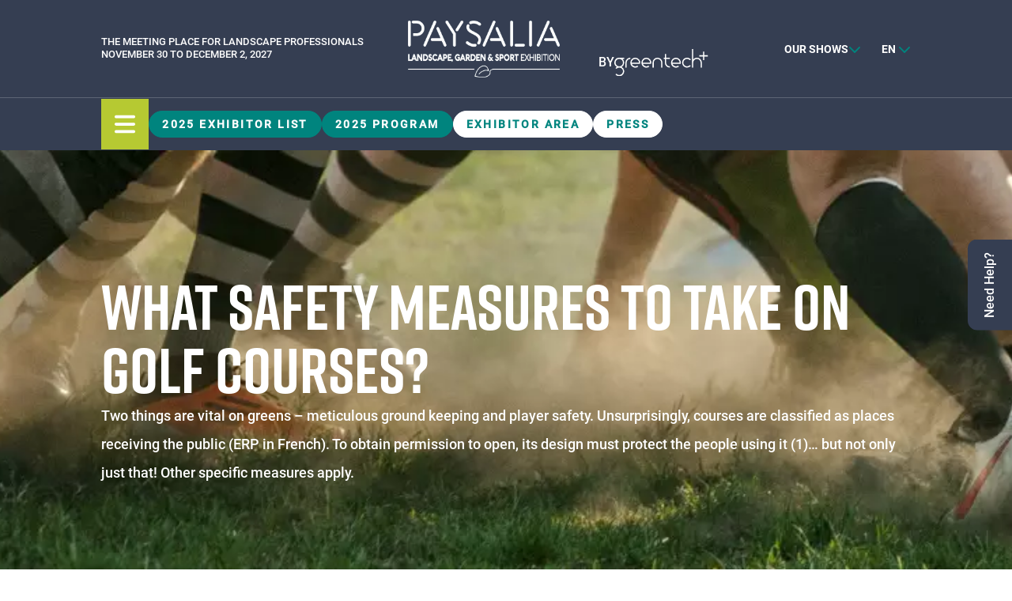

--- FILE ---
content_type: text/html; charset=UTF-8
request_url: https://www.paysalia.com/en/blog/sport-health/what-safety-measures-to-take-on-golf-courses
body_size: 10100
content:
<!DOCTYPE html><html lang="en" dir="ltr" prefix="og: https://ogp.me/ns#"><head><meta charset="utf-8" /><script>
(function(w,d,s,l,i){w[l]=w[l]||[];w[l].push({
'gtm.start':new Date().getTime(),
event:'gtm.js'
});
var f=d.getElementsByTagName(s)[0],
j=d.createElement(s),
dl=l!='dataLayer'?'&amp;l='+l:'';
j.async=true;
j.src='https://www.googletagmanager.com/gtm.js?id='+i+dl;
f.parentNode.insertBefore(j,f);
})(window,document,'script','dataLayer','GTM-KTNLQJMZ');</script><script>(function () {
if (!window.chatbase || window.chatbase("getState") !== "initialized") {
window.chatbase = function() {
var args = Array.prototype.slice.call(arguments);
if (!window.chatbase.q) {
window.chatbase.q = [];
}
window.chatbase.q.push(args);
};
window.chatbase = new Proxy(window.chatbase, {
get: function(target, prop) {
if (prop === "q") {
return target.q;
}
return function() {
var args = Array.prototype.slice.call(arguments);
return target.apply(null, [prop].concat(args));
};
}
});
}
var onLoad = function () {
var script = document.createElement("script");
script.src = "https://www.chatbase.co/embed.min.js";
script.id = "2nwIfpgfeFy6W_rjN8_e_";
script.domain = "www.chatbase.co";
document.body.appendChild(script);
};
if (document.readyState === "complete") {
onLoad();
} else {
window.addEventListener("load", onLoad);
}
})();
</script><style>.js img.lazyload:not([src]) { visibility: hidden; }.js img.lazyloaded[data-sizes=auto] { display: block; width: 100%; }</style><meta name="description" content="Two things are vital on greens – meticulous ground keeping and player safety. Unsurprisingly, courses are classified as places receiving the public (ERP in French). To obtain permission to open, its design must protect the people using it (1)… but not only just that! Other specific measures apply." /><link rel="canonical" href="https://www.paysalia.com/en/blog/sport-health/what-safety-measures-to-take-on-golf-courses" /><meta name="Generator" content="Drupal 10 (https://www.drupal.org)" /><meta name="MobileOptimized" content="width" /><meta name="HandheldFriendly" content="true" /><meta name="viewport" content="width=device-width, initial-scale=1.0" /><script async src="https://a9649a1272f9496faa065646480e04aa.js.ubembed.com"></script><script>
(function(d){
var s = d.createElement("script");
s.setAttribute("data-account", "UANkqx5N1e");
s.setAttribute("src", "https://accessibilityserver.org/widget.js");
(d.body || d.head).appendChild(s);
})(document);
</script><noscript>Please ensure Javascript is enabled for purposes of <a href="https://accessibilityserver.org">website accessibility</a></noscript><link rel="icon" href="/sites/default/files/favicon-paysalia.png" type="image/png" /><link rel="alternate" hreflang="fr" href="https://www.paysalia.com/fr/blog/sport-sante/dispositifs-securite-golf" /><link rel="alternate" hreflang="en" href="https://www.paysalia.com/en/blog/sport-health/what-safety-measures-to-take-on-golf-courses" /><script>window.a2a_config=window.a2a_config||{};a2a_config.callbacks=[];a2a_config.overlays=[];a2a_config.templates={};</script><style>:root {  --color-primary: 53, 62, 82; --color-secondary: 182, 201, 50; --color-other-1: 219, 180, 69; --color-other-2: 0, 132, 126; --color-grey-1: 245, 242, 240; --blocs-margin-y: 8rem; --blocs-padding-y: 1rem; --ckeditor-padding-left: 8rem; --ckeditor-padding-right: 8rem; }</style><title>What safety measures to take on golf courses? | Paysalia 2025</title><link rel="stylesheet" media="all" href="/sites/default/files/css/css_I50IgkVyHMEtAJ_k26mBqEPMTEaGmk1d2S84lynazPk.css?delta=0&amp;language=en&amp;theme=webgl_creative_greentech_theme&amp;include=[base64]" /><link rel="stylesheet" media="all" href="/sites/default/files/css/css_UTNB5pVaC5zbUcgLnhd60bV6jlgbjen3jcFSpJl81q8.css?delta=1&amp;language=en&amp;theme=webgl_creative_greentech_theme&amp;include=[base64]" /><link rel="stylesheet" media="all" href="//use.typekit.net/kht1qjd.css" /><link rel="stylesheet" media="all" href="/sites/default/files/css/css_-kRu8QYl2jb7NBr4RV7oPzt-XeOLNfEIYulKdsoPke8.css?delta=3&amp;language=en&amp;theme=webgl_creative_greentech_theme&amp;include=[base64]" /><link rel="stylesheet" media="all" href="/sites/default/files/css/css_I8iaTiyk5_JqLCFshjEeAVymv_mUVzqg7eBaL2DKSMo.css?delta=4&amp;language=en&amp;theme=webgl_creative_greentech_theme&amp;include=[base64]" /><script src="/sites/default/files/js/js_Pw5bc2zGmUY0lTTKrdgceYJzTIW0h8KmZl4GcwHvAEc.js?scope=header&amp;delta=0&amp;language=en&amp;theme=webgl_creative_greentech_theme&amp;include=[base64]"></script></head><body> <a href="#main-content" class="visually-hidden focusable"> Skip to main content </a><div class="dialog-off-canvas-main-canvas" data-off-canvas-main-canvas><div class="layout-container"> <header class="group absolute z-30 flex h-header-offset-big w-full flex-col lg:h-header-offset" role="banner"><div class="region region-topbar flex flex-col lg:flex-row bg-primary text-white h-full transition-all"><div class="flex h-full flex-col items-center gap-4 py-4 lg:container lg:h-auto lg:flex-row lg:justify-start lg:gap-0 lg:py-8"><div id="block-headerleft" class="block block-blockgroup block-block-groupheader-left topbar-left border-b border-white/20 lg:border-transparent pb-4 lg:pb-0"><div class="lg:cancel-container container"><div id="block-baseline" class="block block-block-content block-block-content7bea729e-9d0b-4d28-9c62-dbe55a102039"><div class="field field--name-field-bl-paragraphs field--type-entity-reference-revisions field--label-visually_hidden"><div class="field__label visually-hidden">Paragraphes</div><div class="field__items"><div class="field__item"><div class="paragraph paragraph--type--paragraph-layout paragraph--view-mode--default"><div class="my-0 " ><div class="layout layout--onecol no-container py-0" ><div class="layout__region layout__region--content"><div class="paragraph paragraph--type--paragraph-baseline paragraph--view-mode--default flex flex-col items-start"> <span class="baseline__text text-uppercase text-xs md:text-[13px]">THE MEETING PLACE FOR LANDSCAPE PROFESSIONALS</span> <span class="baseline__text text-uppercase text-xs md:text-[13px]">November 30 to December 2, 2027 </span></div></div></div></div></div></div></div></div></div></div></div><div id="block-greentech-headerlogos" class="block block-blockgroup block-block-groupheader-logos topbar-center h-full lg:h-auto"><div class="lg:cancel-container container flex flex-row items-center justify-between lg:block"><div id="block-greentech-logo-topbar" class="block block-block-content block-block-content4b3b1b4a-c79b-4856-850e-103adf5f9b78"><div class="field field--name-field-bl-paragraphs field--type-entity-reference-revisions field--label-visually_hidden"><div class="field__label visually-hidden">Paragraphes</div><div class="field__items"><div class="field__item"><div class="paragraph paragraph--type--paragraph-layout paragraph--view-mode--default"><div class="my-0 md:my-0 lg:my-0 " ><div class="layout layout--onecol no-container py-0 md:py-0 lg:py-0" ><div class="layout__region layout__region--content"> <a class="paragraph paragraph--type--paragraph-logo-website paragraph--view-mode--default" href="https://www.paysalia.com/en"> <img src="/sites/default/files/styles/media_demi/public/assets/2024-07/paysaliabaseline-enfiletwhitepng.png.webp?itok=Y1Phcshj" alt="logo paysalian baseline GB" title="logo paysalian baseline GB"/> </a></div></div></div></div></div></div></div></div><div id="block-logogreentech" class="block--offset block block-block-content block-block-content8bd0010c-c80b-4359-be2c-dd5974d18141"><div class="field field--name-field-bl-paragraphs field--type-entity-reference-revisions field--label-visually_hidden"><div class="field__label visually-hidden">Paragraphes</div><div class="field__items"><div class="field__item"><div class="paragraph paragraph--type--paragraph-layout paragraph--view-mode--default"><div class="my-18 md:my-27 lg:my-0 " ><div class="layout layout--onecol container py-18 md:py-27 lg:py-0" ><div class="layout__region layout__region--content"><div class="paragraph paragraph--type--paragraph-logo-offset-header paragraph--view-mode--default flex flex-row gap-2 items-center offset"><p class="logo-offset__text text-white">BY</p> <img src="/sites/default/files/assets/2023-06/greentech-logosvg.svg" alt="Greentech logo" title="Greentech logo"/></div></div></div></div></div></div></div></div></div></div></div><div id="block-headerright" class="block block-blockgroup block-block-groupheader-right topbar-right"><div class="flex flex-row items-center"> <nav class="relative" role="navigation" aria-labelledby="block-nossalons-2-menu" id="block-nossalons-2"> <span class="dropdown__button" id="block-nossalons-2-menu"> Our shows <i class="topbar__icon dropdown__icon fa-solid fa-chevron-down h-4 text-other-2"></i> </span><div class="-top-16 md:top-16 dropdown__content w-max left-[-30%] "><ul><li> <a href="https://www.bepositive-events.com/en" target="_blank">Bepositive</a></li><li> <a href="https://www.eurobois.net/en" target="_blank">Eurobois</a></li><li> <a href="https://www.expo-biogaz.com/en" target="_blank">Expobiogaz</a></li><li> <a href="https://hyvolution2023.k8s.gl-events.com/en" target="_blank">Hyvolution</a></li><li> <a href="https://www.open-energies.com/en" target="_blank">Open Energies</a></li><li> <a href="https://www.piscine-global.com/en" target="_blank">Piscine Global</a></li><li> <a href="https://www.salon-rocalia.com/en" target="_blank">Rocalia</a></li></ul></div> </nav><div class="language-switcher-language-url block block-language block-language-blocklanguage-interface" id="block-greentech-languageswitcher" role="navigation"><ul class="links language-switcher dropdown__title--a relative"><li class="language-switcher__first is-active"> <i class="dropdown__icon fa-solid fa-chevron-down text-other-2 h-4"></i></li><li hreflang="fr" data-drupal-link-system-path="node/766"><a href="/fr/blog/sport-sante/dispositifs-securite-golf" class="language-link" hreflang="fr" data-drupal-link-system-path="node/766">fr</a></li><li hreflang="en" data-drupal-link-system-path="node/766" class="is-active" aria-current="page"><a href="/en/blog/sport-health/what-safety-measures-to-take-on-golf-courses" class="language-link is-active" hreflang="en" data-drupal-link-system-path="node/766" aria-current="page">en</a></li></ul></div></div></div></div></div><div class="region region-header w-full bg-primary text-white border-t border-white/20"><div class="container flex flex-row items-center justify-start gap-x-6"><div class="menu--button group flex h-16 w-16 cursor-pointer flex-row justify-center bg-secondary"> <i class="fa-solid fa-bars m-auto block text-3xl text-white group-[.active]:hidden"></i> <i class="fa-solid fa-xmark m-auto hidden text-3xl text-white group-[.active]:block"></i></div><nav role="navigation" aria-labelledby="block-greentech-navigationsecond-menu" id="block-greentech-navigationsecond" class="hidden lg:block w-full"><div class="flex h-full flex-row flex-wrap items-center justify-between"><ul data-region="header" class="menu items-start flex flex-row flex-wrap gap-3 overflow-hidden w-full lg:items-center lg:max-[1650px]:justify-start lg:max-[1650px]:py-4 menu-level-0"><li class="menu-item" data-menu-index="1"><div class="btn-menu primary no-size"> <a href="/en/exhibitors-list" data-drupal-link-system-path="exhibitors-list">2025 Exhibitor List</a></div></li><li class="menu-item" data-menu-index="2"><div class="btn-menu primary no-size"> <a href="/en/2025-program" data-drupal-link-system-path="node/1095">2025 Program</a></div></li><li class="menu-item" data-menu-index="3"><div class="btn-menu secondary no-size"> <a href="https://exposant.gl-events.com/login?mire=151" target="_blank">Exhibitor Area</a></div></li><li class="menu-item" data-menu-index="4"><div class="btn-menu secondary no-size"> <a href="/en/press" data-drupal-link-system-path="node/22">Press</a></div></li><li class="menu-item" data-menu-index="5"><div class="btn-menu secondary no-size"> <a href="/en/need-help" data-drupal-link-system-path="node/1384">Need Help?</a></div></li></ul></div> </nav><div id="block-greentech-dropdownmobile" class="dropdown-mobile block block-blockgroup block-block-groupheader-right topbar-right"><div class="flex flex-row items-center"> <nav class="relative" role="navigation" aria-labelledby="block-nossalons-2-menu" id="block-nossalons-2"> <span class="dropdown__button" id="block-nossalons-2-menu"> Our shows <i class="topbar__icon dropdown__icon fa-solid fa-chevron-down h-4 text-other-2"></i> </span><div class="-top-16 md:top-16 dropdown__content w-max left-[-30%] "><ul><li> <a href="https://www.bepositive-events.com/en" target="_blank">Bepositive</a></li><li> <a href="https://www.eurobois.net/en" target="_blank">Eurobois</a></li><li> <a href="https://www.expo-biogaz.com/en" target="_blank">Expobiogaz</a></li><li> <a href="https://hyvolution2023.k8s.gl-events.com/en" target="_blank">Hyvolution</a></li><li> <a href="https://www.open-energies.com/en" target="_blank">Open Energies</a></li><li> <a href="https://www.piscine-global.com/en" target="_blank">Piscine Global</a></li><li> <a href="https://www.salon-rocalia.com/en" target="_blank">Rocalia</a></li></ul></div> </nav><div class="language-switcher-language-url block block-language block-language-blocklanguage-interface" id="block-greentech-languageswitcher" role="navigation"><ul class="links language-switcher dropdown__title--a relative"><li class="language-switcher__first is-active"> <i class="dropdown__icon fa-solid fa-chevron-down text-other-2 h-4"></i></li><li hreflang="fr" data-drupal-link-system-path="node/766"><a href="/fr/blog/sport-sante/dispositifs-securite-golf" class="language-link" hreflang="fr" data-drupal-link-system-path="node/766">fr</a></li><li hreflang="en" data-drupal-link-system-path="node/766" class="is-active" aria-current="page"><a href="/en/blog/sport-health/what-safety-measures-to-take-on-golf-courses" class="language-link is-active" hreflang="en" data-drupal-link-system-path="node/766" aria-current="page">en</a></li></ul></div></div></div></div></div> </header> <main id="main" role="main"><div class="overlay"></div> <a id="main-content" tabindex="-1"></a><div class="layout-content"><div><div id="block-sidebar" class="block block-blockgroup block-block-groupsidebar sidebar"><div class="menu--wrapper container"><div class="menu--content"> <nav role="navigation" aria-labelledby="block-greentech-main-menu-menu" id="block-greentech-main-menu"><div><ul class="menu menu-main flex flex-col gap-y-1 relative"><li class="menu-item menu-item-main menu-item--expanded"><div class="flex flex-row items-center gap-x-4 cursor-pointer w-fit menu--expanded--button group"> <span>Exhibit</span> <i class="menu-icon fa-solid fa-chevron-right text-other-2 group-hover:text-secondary"></i></div><ul class="menu menu-main flex flex-col gap-y-1 relative menu-with-child"><li class="menu-item menu-item-main menu--back--button flex flex-row items-center gap-x-4 group mb-[6px]"> <i class="menu-back-button fa-solid fa-chevron-left !text-xs !text-white group-hover:!text-other-2"></i> <a class="menu-back-link !leading-[0] !text-white !text-[0.82rem] group-hover:!text-other-2">Back</a></li><li class="menu-item menu-item-main"> <a href="/en/paysalia-landscape-garden-and-sport-exhibition" data-drupal-link-system-path="node/41">Why exhibit ?</a></li><li class="menu-item menu-item-main"> <a href="https://exposant.gl-events.com/login?mire=151" target="_blank">Customer Area</a></li></ul></li><li class="menu-item menu-item-main menu-item--expanded"><div class="flex flex-row items-center gap-x-4 cursor-pointer w-fit menu--expanded--button group"> <span>Visit</span> <i class="menu-icon fa-solid fa-chevron-right text-other-2 group-hover:text-secondary"></i></div><ul class="menu menu-main flex flex-col gap-y-1 relative menu-with-child"><li class="menu-item menu-item-main menu--back--button flex flex-row items-center gap-x-4 group mb-[6px]"> <i class="menu-back-button fa-solid fa-chevron-left !text-xs !text-white group-hover:!text-other-2"></i> <a class="menu-back-link !leading-[0] !text-white !text-[0.82rem] group-hover:!text-other-2">Back</a></li><li class="menu-item menu-item-main"> <a href="/en/visit-paysalia" data-drupal-link-system-path="node/48">Why visit ?</a></li><li class="menu-item menu-item-main"> <a href="/en/liste-exposants" data-drupal-link-system-path="liste-exposants">2025 Exhibitor List</a></li><li class="menu-item menu-item-main"> <a href="/en/job-openings" data-drupal-link-system-path="node/1416">Job openings</a></li><li class="menu-item menu-item-main"> <a href="https://www.paysalia.com/en/interactive-map">Interactive map</a></li></ul></li><li class="menu-item menu-item-main menu-item--expanded"><div class="flex flex-row items-center gap-x-4 cursor-pointer w-fit menu--expanded--button group"> <span>2025 Program</span> <i class="menu-icon fa-solid fa-chevron-right text-other-2 group-hover:text-secondary"></i></div><ul class="menu menu-main flex flex-col gap-y-1 relative menu-with-child"><li class="menu-item menu-item-main menu--back--button flex flex-row items-center gap-x-4 group mb-[6px]"> <i class="menu-back-button fa-solid fa-chevron-left !text-xs !text-white group-hover:!text-other-2"></i> <a class="menu-back-link !leading-[0] !text-white !text-[0.82rem] group-hover:!text-other-2">Back</a></li><li class="menu-item menu-item-main"> <a href="/en/2025-program" data-drupal-link-system-path="node/1095">2025 program</a></li><li class="menu-item menu-item-main"> <a href="/en/replays-conferences-2025" data-drupal-link-system-path="node/1574">Replays &amp; Conferences 2025</a></li><li class="menu-item menu-item-main"> <a href="/en/2025-speakers" data-drupal-link-system-path="node/1327">THE SPEAKERS</a></li><li class="menu-item menu-item-main"> <a href="/en/animations-themes" data-drupal-link-system-path="node/43">Animations &amp; Themes</a></li><li class="menu-item menu-item-main"> <a href="https://www.carre-des-jardiniers.com/en" target="_blank">Carré des jardiniers</a></li><li class="menu-item menu-item-main"> <a href="/en/green-city-day-2025" data-drupal-link-system-path="node/1059">Green City Day</a></li><li class="menu-item menu-item-main"> <a href="/en/villages-paysalia-2025" data-drupal-link-system-path="node/1315">The Villages</a></li><li class="menu-item menu-item-main"> <a href="/en/worldskills-arena" data-drupal-link-system-path="node/1117">WORLDSKILLS ARENA</a></li><li class="menu-item menu-item-main"> <a href="/en/greening-paysalia" data-drupal-link-system-path="node/1542">Greening of Paysalia</a></li></ul></li><li class="menu-item menu-item-main menu-item--expanded"><div class="flex flex-row items-center gap-x-4 cursor-pointer w-fit menu--expanded--button group"> <span>2025 Partners</span> <i class="menu-icon fa-solid fa-chevron-right text-other-2 group-hover:text-secondary"></i></div><ul class="menu menu-main flex flex-col gap-y-1 relative menu-with-child"><li class="menu-item menu-item-main menu--back--button flex flex-row items-center gap-x-4 group mb-[6px]"> <i class="menu-back-button fa-solid fa-chevron-left !text-xs !text-white group-hover:!text-other-2"></i> <a class="menu-back-link !leading-[0] !text-white !text-[0.82rem] group-hover:!text-other-2">Back</a></li><li class="menu-item menu-item-main"> <a href="/en/sponsorships" data-drupal-link-system-path="node/1397">SPONSORSHIPS</a></li><li class="menu-item menu-item-main"> <a href="/en/2025-partners" data-drupal-link-system-path="node/31">partners</a></li><li class="menu-item menu-item-main"> <a href="/en/ambassadors" data-drupal-link-system-path="node/1386">The Ambassadors</a></li></ul></li><li class="menu-item menu-item-main menu-item--expanded"><div class="flex flex-row items-center gap-x-4 cursor-pointer w-fit menu--expanded--button group"> <span>Practical Information</span> <i class="menu-icon fa-solid fa-chevron-right text-other-2 group-hover:text-secondary"></i></div><ul class="menu menu-main flex flex-col gap-y-1 relative menu-with-child"><li class="menu-item menu-item-main menu--back--button flex flex-row items-center gap-x-4 group mb-[6px]"> <i class="menu-back-button fa-solid fa-chevron-left !text-xs !text-white group-hover:!text-other-2"></i> <a class="menu-back-link !leading-[0] !text-white !text-[0.82rem] group-hover:!text-other-2">Back</a></li><li class="menu-item menu-item-main"> <a href="/en/practical-information" data-drupal-link-system-path="node/35">Practical Information</a></li><li class="menu-item menu-item-main"> <a href="/en/show-services" data-drupal-link-system-path="node/36">In-show services</a></li><li class="menu-item menu-item-main"> <a href="/en/your-contacts" data-drupal-link-system-path="node/224">Your contacts</a></li></ul></li><li class="menu-item menu-item-main menu-item--expanded"><div class="flex flex-row items-center gap-x-4 cursor-pointer w-fit menu--expanded--button group"> <span>Medias</span> <i class="menu-icon fa-solid fa-chevron-right text-other-2 group-hover:text-secondary"></i></div><ul class="menu menu-main flex flex-col gap-y-1 relative menu-with-child"><li class="menu-item menu-item-main menu--back--button flex flex-row items-center gap-x-4 group mb-[6px]"> <i class="menu-back-button fa-solid fa-chevron-left !text-xs !text-white group-hover:!text-other-2"></i> <a class="menu-back-link !leading-[0] !text-white !text-[0.82rem] group-hover:!text-other-2">Back</a></li><li class="menu-item menu-item-main"> <a href="/en/news-show" data-drupal-link-system-path="node/25">Latest news</a></li><li class="menu-item menu-item-main"> <a href="/en/mediatheque" data-drupal-link-system-path="mediatheque">Newsroom</a></li><li class="menu-item menu-item-main"> <a href="/en/videos-headlines" data-drupal-link-system-path="node/1048">Videos headlines</a></li></ul></li><li class="menu-item menu-item-main"> <a href="/en/ebooks-paysalia" data-drupal-link-system-path="node/1050">Our ebooks</a></li><li class="menu-item menu-item-main"> <a href="/en/need-help" data-drupal-link-system-path="node/1384">need Help?</a></li></ul></div> </nav><nav role="navigation" aria-labelledby="block-navigationsecondaire-menu" id="block-navigationsecondaire" class="menu__second--sidebar hidden lg:block w-full"><div class="flex h-full flex-row flex-wrap items-center justify-between"><ul data-region="sidebar" class="menu items-start flex flex-row flex-wrap gap-3 overflow-hidden w-full lg:items-center lg:max-[1650px]:justify-start lg:max-[1650px]:py-4 menu-level-0"><li class="menu-item" data-menu-index="1"><div class="btn-menu primary no-size"> <a href="/en/exhibitors-list" data-drupal-link-system-path="exhibitors-list">2025 Exhibitor List</a></div></li><li class="menu-item" data-menu-index="2"><div class="btn-menu primary no-size"> <a href="/en/2025-program" data-drupal-link-system-path="node/1095">2025 Program</a></div></li><li class="menu-item" data-menu-index="3"><div class="btn-menu secondary no-size"> <a href="https://exposant.gl-events.com/login?mire=151" target="_blank">Exhibitor Area</a></div></li><li class="menu-item" data-menu-index="4"><div class="btn-menu secondary no-size"> <a href="/en/press" data-drupal-link-system-path="node/22">Press</a></div></li><li class="menu-item" data-menu-index="5"><div class="btn-menu secondary no-size"> <a href="/en/need-help" data-drupal-link-system-path="node/1384">Need Help?</a></div></li></ul></div> </nav></div></div></div><div id="block-contenudelapageprincipale" class="block block-system block-system-main-block"> <article class="node node--type-content-type-news node--promoted node--view-mode-full"><div class="h-screen-user-without-header-big lg:h-screen-user-without-header relative"><div class="h-full lg:h-[90%] m-auto flex flex-col justify-center absolute top-auto bottom-0 left-0 right-0"><div class="container flex flex-col gap-4 xl:gap-8 "><h1 class="text-center md:text-left text-white text-4xl md:text-[2.75rem] xl:text-[5rem]">What safety measures to take on golf courses?</h1><p class="text-white font-roboto-medium !text-[0.88rem] !leading-[1.76rem] xl:!text-[1.15rem] xl:!leading-[2.3rem]">Two things are vital on greens – meticulous ground keeping and player safety. Unsurprisingly, courses are classified as places receiving the public (ERP in French). To obtain permission to open, its design must protect the people using it (1)… but not only just that! Other specific measures apply.</p></div></div> <img class="-z-20 lazyload object-cover object-center h-full w-full absolute top-0 lg:right-0" loading="lazy" data-src="/sites/default/files/styles/media_full/public/assets/2023-10/2000x300-sport0png.png.webp?itok=F0zrSmVs" alt="" title=""/></div><div class="container node__content"><div id="return-button" class="border-b border-black my-6 hidden"> <a class="flex flex-row items-center gap-4 py-2 text-base no-underline" href="#"> <i class="fa-solid fa-chevron-left"></i> Retour à la liste des actualités </a></div><div class="field field--name-field-ct-news-paragraphs field--type-entity-reference-revisions field--label-visually_hidden"><div class="field__label visually-hidden">Structure de la page</div><div class="field__items"><div class="field__item"><div class="my-blocs-margin-y-mobile md:my-blocs-margin-y-tablet lg:my-blocs-margin-y " ><div class="paragraph paragraph--type--paragraph-ckeditor paragraph--view-mode--default container news-old-paysalia py-blocs-padding-y-mobile md:py-blocs-padding-y-tablet lg:py-blocs-padding-y" style="color: #000000 !important;" ><div class="clearfix text-formatted field field--name-field-pg-ck-text-formated-long field--type-text-long field--label-visually_hidden"><div class="field__label visually-hidden">Éditeur de texte</div><div class="field__item"><p><strong>Two things are vital on greens – meticulous ground keeping and player safety. Unsurprisingly, courses are classified as places receiving the public (ERP in French). To obtain permission to open, its design must protect the people using it (1)… but not only just that! Other specific measures apply.</strong></p><img alt data-entity-type="file" data-entity-uuid="1cd38798-7146-4d4d-b3ab-cc1fe598e14e" height="341" width="728" class="align-center lazyload" loading="lazy" data-src="/sites/default/files/uploads/Actualites/728x341-reduire-impact-environnemental-entretien-terrain-golf%20%281%29.jpg"><h2><br>Signposting on the course for the players – and all other users</h2><p>Courses must be designed to protect players and also other users and nearby buildings. To put it another way, you&nbsp;<strong>have to protect the neighbours</strong>. It is advisable to install fences, posts and other means for demarcation to signpost the limits of the grounds. You could also lay out a path for walkers to stroll around the course safely. &nbsp; &nbsp;</p><h2>Avoiding lightening</h2><p>Lightning can have a major impact on buildings, facilities and also, and particularly, on golfers. It is a fact that golf course layouts attract lightening - especially when reaching for the sky during a&nbsp;<em>swing</em>! To protect players, you can install&nbsp;<strong>storm sensors, lightening conductors on buildings and shelters on the course&nbsp;</strong>(ideally equipped with defibrillators and first aid kits) for players caught in storms some way from the&nbsp;<em>club-house</em>. &nbsp; &nbsp;</p><h2>And when using practice greens?</h2><p>Practice greens must be safe for players and also for those waiting to play. To ensure safety:</p><ul><li><strong>practice</strong>&nbsp;<strong>dimensions&nbsp;</strong>must enable golfers to train without touching other golfers</li><li><strong>practice booths</strong>&nbsp;must be big enough to prevent ricochets from the roofs (although small, golf balls can cause a lot of damage!)</li><li><strong>install a safety net around the practice area</strong>.</li></ul><p><strong>Ensuring the safety of a golf course can be a tough job as there a so many risks to ward against. By taking the appropriate measures, you will prevent the accidents encountered on the green !</strong></p><p>(1)<strong>&nbsp;</strong><em>L. 123-1 à L. 123-4 et Art. R*123-2 à R*123-17 of the French&nbsp;</em><a href="https://www.legifrance.gouv.fr/affichCode.do?cidTexte=LEGITEXT000006074096"><em>Code de la construction et de l'habitation</em></a></p></div></div></div></div></div></div></div></div></article></div><div class="hidden lg:block fixed location top-1/2 right-0 z-30"><div class="transform origin-top-right bg-primary rounded-b-xl" style="transform: rotate(90deg) translateX(50%);"><div id="block-webgl-creative-greentech-theme-bookingastand" class="block-block-content block-block-content0e547731-7c13-4f01-a199-bcfc69a235ca"> <a href="/en/need-help" class="p-4 block"> <span class="text-white block rotate-180">Need Help?</span> </a></div></div></div><div class="lg:hidden fixed bottom-0 left-1/2 -translate-x-1/2 bg-primary rounded-t-xl z-10"><div id="block-webgl-creative-greentech-theme-bookingastand" class="block-block-content block-block-content0e547731-7c13-4f01-a199-bcfc69a235ca"> <a href="/en/need-help" class="p-4 block"> <span class="text-white">Need Help?</span> </a></div></div><div id="block-webgl-creative-greentech-theme-besoindaide" class="block block-block-content block-block-contentaa47e909-72fa-4b65-a6d1-8991c9060f0d"><div class="field field--name-field-bl-paragraphs field--type-entity-reference-revisions field--label-visually_hidden"><div class="field__label visually-hidden">Paragraphes</div><div class="field__items"><div class="field__item"><div class="paragraph paragraph--type--paragraph-layout paragraph--view-mode--default"><div class="my-4 md:my-4 lg:my-8 " ><div class="layout layout--onecol container py-4 md:py-4 lg:py-8" ><div class="layout__region layout__region--content"><div class=" "> <a target="" title="/en/need-help" href="/en/need-help"><div class="paragraph paragraph--type--paragraph-media paragraph--view-mode--default container w-auto h-auto"> <img class="mx-auto w-auto h-auto lazyload object-cover" loading="lazy" data-src="/sites/default/files/styles/media_full_container/public/assets/2025-11/paysalia-enjpg.jpg.webp?itok=H8h-T6Rm" alt="need hep" title="need hep"/></div> </a></div></div></div></div></div></div></div></div></div></div></div> </main> <footer class="bg-other-2" role="contentinfo"><div class="container flex flex-col text-white"><div class="region region-footer flex flex-col pb-10"><div id="block-greentech-footerinfos" class="block block-blockgroup block-block-groupfooter-infos flex flex-row flex-100 pt-7 md:pt-14 gap-8"><div id="block-greentech-footerlogos" class="block block-blockgroup block-block-groupfooter-logos flex-100 md:flex-33"><div id="block-greentech-logo" class="block block-block-content block-block-content4b3b1b4a-c79b-4856-850e-103adf5f9b78"><div class="field field--name-field-bl-paragraphs field--type-entity-reference-revisions field--label-visually_hidden"><div class="field__label visually-hidden">Paragraphes</div><div class="field__items"><div class="field__item"><div class="paragraph paragraph--type--paragraph-layout paragraph--view-mode--default"><div class="my-0 md:my-0 lg:my-0 " ><div class="layout layout--onecol no-container py-0 md:py-0 lg:py-0" ><div class="layout__region layout__region--content"> <a class="paragraph paragraph--type--paragraph-logo-website paragraph--view-mode--default" href="https://www.paysalia.com/en"> <img src="/sites/default/files/styles/media_demi/public/assets/2024-07/paysaliabaseline-enfiletwhitepng.png.webp?itok=Y1Phcshj" alt="logo paysalian baseline GB" title="logo paysalian baseline GB"/> </a></div></div></div></div></div></div></div></div><div id="block-greentech-other-logos" class="block block-block-content block-block-content2e9d26f1-1ff6-490f-bb9c-3427f67467fb"><div class="field field--name-field-bl-paragraphs field--type-entity-reference-revisions field--label-visually_hidden"><div class="field__label visually-hidden">Paragraphes</div><div class="field__items"><div class="field__item"><div class="paragraph paragraph--type--paragraph-layout paragraph--view-mode--default"><div class="my-4 md:my-4 lg:my-4 " ><div class="no-container"><hr class=""></div><div class="layout layout--onecol no-container py-4 md:py-4 lg:py-8" ><div class="layout__region layout__region--content"><div class="paragraph paragraph--type--paragraph-medias paragraph--view-mode--default"><div class="flex flex-row justify-between gap-x-4 md:justify-start"><div class="border-r-2 border-white/20 pr-4 last:border-transparent last:pr-0"><div class=" lg:h-full"> <a target="" title="https://www.gl-events.com/fr" href="https://www.gl-events.com/fr"><div class="paragraph paragraph--type--paragraph-media paragraph--view-mode--default no-container w-full h-full"> <img class="text-left w-full h-full lazyload object-cover" loading="lazy" data-src="/sites/default/files/styles/icon/public/assets/2024-03/nouveau-projet-18png.png?itok=pS5Upq0s" alt="LOGO_GL events" title="LOGO_GL events"/></div> </a></div></div><div class="border-r-2 border-white/20 pr-4 last:border-transparent last:pr-0"><div class=" lg:h-full"> <a target="" title="/en/greentech-events" href="/en/greentech-events"><div class="paragraph paragraph--type--paragraph-media paragraph--view-mode--default no-container logo-footer-greentech w-full h-full"> <img class="text-left w-full h-full lazyload object-cover" loading="lazy" data-src="/sites/default/files/styles/icon/public/assets/2023-10/logo-greentech-enpng.png?itok=YP_PO0xQ" alt="Logo greentech EN" title="Logo greentech EN"/></div> </a></div></div><div class="border-r-2 border-white/20 pr-4 last:border-transparent last:pr-0"><div class=" lg:h-full"> <a target="" title="https://www.lesentreprisesdupaysage.fr/" href="https://www.lesentreprisesdupaysage.fr/"><div class="paragraph paragraph--type--paragraph-media paragraph--view-mode--default no-container w-full h-full"> <img class="text-right ml-auto w-full h-full lazyload object-cover" loading="lazy" data-src="/sites/default/files/styles/icon/public/assets/2023-06/microsoftteams-image-2png.png?itok=wBcJH_T3" alt="Logo entreprise paysage" title="Logo entreprise paysage"/></div> </a></div></div></div></div></div></div></div></div></div></div></div></div></div><nav class="flex-67" role="navigation" aria-labelledby="block-footermenu-menu" id="block-footermenu"><ul class="menu menu-footer"><li class="menu-item menu-item--expanded"> <span>Show</span><ul class="menu submenu-footer"><li class="menu-item"> <a href="/en/practical-information" data-drupal-link-system-path="node/35">Come to the show</a></li><li class="menu-item"> <a href="/en/paysalia-eco-assertive-trade-show" data-drupal-link-system-path="node/30">Our ESG commitments</a></li><li class="menu-item"> <a href="/en/2025-partners" data-drupal-link-system-path="node/31">2023 Partners </a></li><li class="menu-item"> <a href="/en/greentech-events" data-drupal-link-system-path="node/121">About us</a></li></ul></li><li class="menu-item menu-item--expanded"> <span>Opportunities</span><ul class="menu submenu-footer"><li class="menu-item"> <a href="/en/paysalia-landscape-garden-and-sport-exhibition" data-drupal-link-system-path="node/41">Exhibit</a></li><li class="menu-item"> <a href="/en/visit-paysalia" data-drupal-link-system-path="node/48">Visit</a></li></ul></li><li class="menu-item menu-item--expanded"> <span>Contacts</span><ul class="menu submenu-footer"><li class="menu-item"> <a href="/en/need-help" data-drupal-link-system-path="node/1384">Need Help?</a></li><li class="menu-item"> <a href="https://www.paysalia.com/en/your-contacts">Our team</a></li></ul></li><li class="menu-item menu-item--expanded"> <span>Press</span><ul class="menu submenu-footer"><li class="menu-item"> <a href="/en/press" data-drupal-link-system-path="node/22">Press contact</a></li><li class="menu-item"> <a href="/en/press" data-drupal-link-system-path="node/22">Press release</a></li></ul></li></ul> </nav></div><div id="block-greentech-footersocials" class="block block-blockgroup block-block-groupfooter-socials flex-100"><div id="block-greentech-socials-networks" class="block block-block-content block-block-content37118bd5-234a-42a4-b867-39b98b7e79fa"><div class="field field--name-field-bl-paragraphs field--type-entity-reference-revisions field--label-visually_hidden"><div class="field__label visually-hidden">Paragraphes</div><div class="field__items"><div class="field__item"><div class="paragraph paragraph--type--paragraph-layout paragraph--view-mode--default"><div class="my-18 md:my-27 lg:my-0 " ><div class="no-container"><hr class=""></div><div class="layout layout--onecol no-container py-4 md:py-4 lg:py-8" ><div class="layout__region layout__region--content"><div class=" "><div class="paragraph paragraph--type--paragraph-socials-networks paragraph--view-mode--default no-container"><div class="pg-socials flex flex-col md:flex-row justify-between items-center gap-x-4"><h2 class="mb-4 text-primary md:mb-0 text-[2.25rem]"> Follow us</h2><div class="socials text-primary"><ul class="social-media-links--platforms platforms flex flex-row justify-evenly gap-x-8 md:gap-x-16 vertical"><li class="!mb-0"> <a class="social-media-link-icon--facebook" href="https://www.facebook.com/Paysalia" aria-label="Suivez-nous sur Facebook" title="Suivez-nous sur Facebook"><span class='fab fa-facebook fa-2x'></span></a></li><li class="!mb-0"> <a class="social-media-link-icon--linkedin" href="https://www.linkedin.com/company/paysalia/" aria-label="Suivez-nous sur Linkedin" title="Suivez-nous sur Linkedin"><span class='fab fa-linkedin fa-2x'></span></a></li><li class="!mb-0"> <a class="social-media-link-icon--twitter" href="https://www.x.com/paysalia?lang=fr" aria-label="Suivez-nous sur Twitter" title="Suivez-nous sur Twitter"><span class='fab fa-x-twitter fa-2x'></span></a></li><li class="!mb-0"> <a class="social-media-link-icon--instagram" href="https://www.instagram.com/salonpaysalia/" aria-label="Suivez-nous sur Instagram" title="Suivez-nous sur Instagram"><span class='fab fa-instagram fa-2x'></span></a></li><li class="!mb-0"> <a class="social-media-link-icon--youtube" href="https://www.youtube.com/channel/UCgasKUKiBkG01K4yqtZEKSA" aria-label="Suivez-nous sur Youtube" title="Suivez-nous sur Youtube"><span class='fab fa-youtube fa-2x'></span></a></li></ul></div></div></div></div></div></div></div></div></div></div></div></div></div><div id="block-greentech-bottombarlegals" class="block block-blockgroup block-block-groupbottombar-legals flex flex-col md:flex-row items-center justify-center md:justify-end gap-4"> <nav role="navigation" aria-labelledby="block-bottombarmenu-menu" id="block-bottombarmenu"><ul class="menu-bottom-bar menu flex flex-row flex-wrap md:flex-nowrap justify-center md:justify-end gap-x-2 md:gap-x-4 text-sm"><li class="menu-item border-r-2 border-white/20 pr-2 md:pr-4 last:pr-0 last:border-transparent uppercase font-roboto-medium"> <a href="https://www.gl-events.com/en/ethics-compliance"> Ethics and compliance</a></li><li class="menu-item border-r-2 border-white/20 pr-2 md:pr-4 last:pr-0 last:border-transparent uppercase font-roboto-medium"> <a href="/en/legal-notice#politique-cookies" data-drupal-link-system-path="node/3">COOKIES POLICY</a></li><li class="menu-item border-r-2 border-white/20 pr-2 md:pr-4 last:pr-0 last:border-transparent uppercase font-roboto-medium"> <a href="/en/legal-notice#gtu" data-drupal-link-system-path="node/3">GTU</a></li><li class="menu-item border-r-2 border-white/20 pr-2 md:pr-4 last:pr-0 last:border-transparent uppercase font-roboto-medium"> <a href="/en/legal-notice" data-drupal-link-system-path="node/3">Legal notice</a></li><li class="menu-item border-r-2 border-white/20 pr-2 md:pr-4 last:pr-0 last:border-transparent uppercase font-roboto-medium"> <a href="/en/legal-notice#politique-de-confidentialite" data-drupal-link-system-path="node/3">PRIVACY POLICY</a></li></ul> </nav><div id="block-copyright" class="small-text block block-block-content block-block-content57f3723d-1889-46f2-ad68-d7809dbc2b67"><div class="field field--name-field-bl-paragraphs field--type-entity-reference-revisions field--label-visually_hidden"><div class="field__label visually-hidden">Paragraphes</div><div class="field__items"><div class="field__item"><div class="paragraph paragraph--type--paragraph-layout paragraph--view-mode--default"><div class="my-0 " ><div class="layout layout--onecol no-container py-0" ><div class="layout__region layout__region--content"><div class=" " ><div class="paragraph paragraph--type--paragraph-ckeditor paragraph--view-mode--default no-container credit" style="color: #000000 !important;" ><div class="clearfix text-formatted field field--name-field-pg-ck-text-formated-long field--type-text-long field--label-visually_hidden"><div class="field__label visually-hidden">Éditeur de texte</div><div class="field__item"><p><a style="text-decoration:none !important;" href="https://www.miamidesign.fr/" target="_blank"><span class="text-white" style="font-size:0.75em;font-weight:100;">Création |&nbsp;Miami Design</span></a></p></div></div></div></div></div></div></div></div></div></div></div></div></div></div></div> </footer></div></div><script type="application/json" data-drupal-selector="drupal-settings-json">{"path":{"baseUrl":"\/","pathPrefix":"en\/","currentPath":"node\/766","currentPathIsAdmin":false,"isFront":false,"currentLanguage":"en"},"pluralDelimiter":"\u0003","suppressDeprecationErrors":true,"ajaxPageState":{"libraries":"[base64]","theme":"webgl_creative_greentech_theme","theme_token":null},"ajaxTrustedUrl":[],"ajaxLoader":{"markup":"\u003Cdiv class=\u0022ajax-throbber sk-bounce\u0022\u003E\n              \u003Cdiv class=\u0022sk-bounce-dot\u0022\u003E\u003C\/div\u003E\n              \u003Cdiv class=\u0022sk-bounce-dot\u0022\u003E\u003C\/div\u003E\n            \u003C\/div\u003E","hideAjaxMessage":false,"alwaysFullscreen":true,"throbberPosition":"body"},"lazy":{"lazysizes":{"lazyClass":"lazyload","loadedClass":"lazyloaded","loadingClass":"lazyloading","preloadClass":"lazypreload","errorClass":"lazyerror","autosizesClass":"lazyautosizes","srcAttr":"data-src","srcsetAttr":"data-srcset","sizesAttr":"data-sizes","minSize":40,"customMedia":[],"init":true,"expFactor":1.5,"hFac":0.8,"loadMode":2,"loadHidden":true,"ricTimeout":0,"throttleDelay":125,"plugins":[]},"placeholderSrc":"","preferNative":false,"minified":true,"libraryPath":"\/libraries\/lazysizes"},"zendesk":{"is_active":false},"user":{"uid":0,"permissionsHash":"69c4271cb0fe26288af66cc307ff67ba4e3d59ff4f170cf69d58db3c9e16566d"}}</script><script src="/sites/default/files/js/js_ZnnI21bCfkP5PCJvWqhT7xqNPDlgv6cBjC4JhEru_D0.js?scope=footer&amp;delta=0&amp;language=en&amp;theme=webgl_creative_greentech_theme&amp;include=[base64]"></script><script src="https://static.addtoany.com/menu/page.js" defer></script><script src="/sites/default/files/js/js_zYVmGPJibHTEmQ9HSkUid8OjOn2V6kmpDAWntE0lvp4.js?scope=footer&amp;delta=2&amp;language=en&amp;theme=webgl_creative_greentech_theme&amp;include=[base64]"></script><script>
AOS.init();
</script></body></html>

--- FILE ---
content_type: text/css
request_url: https://www.paysalia.com/sites/default/files/css/css_UTNB5pVaC5zbUcgLnhd60bV6jlgbjen3jcFSpJl81q8.css?delta=1&language=en&theme=webgl_creative_greentech_theme&include=eJyNUe2OhCAMfCEij9RUqFpFalrU8-0P1_245LK394PSNDPTYcAYi2A-PN6bplPJxeGIX5AEI6n_0TdlUGlbUodmVIDzSKGI-mDWzJwZcFyt0Ey5mOuV6k1hgIotnHvzA0eCUDdgKAaJrbxFdUwpwoKKveIywKJkBhP_IXyn9LAx7VcxSjeHHzg7tX06ayc6PxFvSdXKmuoDLnWX8JC1QGQLspEeXjIFSe5p3nzUdcHUvCbNmpe1rQkMFJ1JYEwwU2SsqeTJ_O9RDb8G6-w4A_YtGrnLdlDCwhvBy-4N6lHsE-Q_Mt35XzuZzA9o7BZfD7RJwvQNNWznhg
body_size: 30210
content:
/* @license MIT https://github.com/michalsnik/aos/blob/next/LICENSE */
[data-aos][data-aos][data-aos-duration="50"],body[data-aos-duration="50"] [data-aos]{transition-duration:50ms}[data-aos][data-aos][data-aos-delay="50"],body[data-aos-delay="50"] [data-aos]{transition-delay:0}[data-aos][data-aos][data-aos-delay="50"].aos-animate,body[data-aos-delay="50"] [data-aos].aos-animate{transition-delay:50ms}[data-aos][data-aos][data-aos-duration="100"],body[data-aos-duration="100"] [data-aos]{transition-duration:.1s}[data-aos][data-aos][data-aos-delay="100"],body[data-aos-delay="100"] [data-aos]{transition-delay:0}[data-aos][data-aos][data-aos-delay="100"].aos-animate,body[data-aos-delay="100"] [data-aos].aos-animate{transition-delay:.1s}[data-aos][data-aos][data-aos-duration="150"],body[data-aos-duration="150"] [data-aos]{transition-duration:.15s}[data-aos][data-aos][data-aos-delay="150"],body[data-aos-delay="150"] [data-aos]{transition-delay:0}[data-aos][data-aos][data-aos-delay="150"].aos-animate,body[data-aos-delay="150"] [data-aos].aos-animate{transition-delay:.15s}[data-aos][data-aos][data-aos-duration="200"],body[data-aos-duration="200"] [data-aos]{transition-duration:.2s}[data-aos][data-aos][data-aos-delay="200"],body[data-aos-delay="200"] [data-aos]{transition-delay:0}[data-aos][data-aos][data-aos-delay="200"].aos-animate,body[data-aos-delay="200"] [data-aos].aos-animate{transition-delay:.2s}[data-aos][data-aos][data-aos-duration="250"],body[data-aos-duration="250"] [data-aos]{transition-duration:.25s}[data-aos][data-aos][data-aos-delay="250"],body[data-aos-delay="250"] [data-aos]{transition-delay:0}[data-aos][data-aos][data-aos-delay="250"].aos-animate,body[data-aos-delay="250"] [data-aos].aos-animate{transition-delay:.25s}[data-aos][data-aos][data-aos-duration="300"],body[data-aos-duration="300"] [data-aos]{transition-duration:.3s}[data-aos][data-aos][data-aos-delay="300"],body[data-aos-delay="300"] [data-aos]{transition-delay:0}[data-aos][data-aos][data-aos-delay="300"].aos-animate,body[data-aos-delay="300"] [data-aos].aos-animate{transition-delay:.3s}[data-aos][data-aos][data-aos-duration="350"],body[data-aos-duration="350"] [data-aos]{transition-duration:.35s}[data-aos][data-aos][data-aos-delay="350"],body[data-aos-delay="350"] [data-aos]{transition-delay:0}[data-aos][data-aos][data-aos-delay="350"].aos-animate,body[data-aos-delay="350"] [data-aos].aos-animate{transition-delay:.35s}[data-aos][data-aos][data-aos-duration="400"],body[data-aos-duration="400"] [data-aos]{transition-duration:.4s}[data-aos][data-aos][data-aos-delay="400"],body[data-aos-delay="400"] [data-aos]{transition-delay:0}[data-aos][data-aos][data-aos-delay="400"].aos-animate,body[data-aos-delay="400"] [data-aos].aos-animate{transition-delay:.4s}[data-aos][data-aos][data-aos-duration="450"],body[data-aos-duration="450"] [data-aos]{transition-duration:.45s}[data-aos][data-aos][data-aos-delay="450"],body[data-aos-delay="450"] [data-aos]{transition-delay:0}[data-aos][data-aos][data-aos-delay="450"].aos-animate,body[data-aos-delay="450"] [data-aos].aos-animate{transition-delay:.45s}[data-aos][data-aos][data-aos-duration="500"],body[data-aos-duration="500"] [data-aos]{transition-duration:.5s}[data-aos][data-aos][data-aos-delay="500"],body[data-aos-delay="500"] [data-aos]{transition-delay:0}[data-aos][data-aos][data-aos-delay="500"].aos-animate,body[data-aos-delay="500"] [data-aos].aos-animate{transition-delay:.5s}[data-aos][data-aos][data-aos-duration="550"],body[data-aos-duration="550"] [data-aos]{transition-duration:.55s}[data-aos][data-aos][data-aos-delay="550"],body[data-aos-delay="550"] [data-aos]{transition-delay:0}[data-aos][data-aos][data-aos-delay="550"].aos-animate,body[data-aos-delay="550"] [data-aos].aos-animate{transition-delay:.55s}[data-aos][data-aos][data-aos-duration="600"],body[data-aos-duration="600"] [data-aos]{transition-duration:.6s}[data-aos][data-aos][data-aos-delay="600"],body[data-aos-delay="600"] [data-aos]{transition-delay:0}[data-aos][data-aos][data-aos-delay="600"].aos-animate,body[data-aos-delay="600"] [data-aos].aos-animate{transition-delay:.6s}[data-aos][data-aos][data-aos-duration="650"],body[data-aos-duration="650"] [data-aos]{transition-duration:.65s}[data-aos][data-aos][data-aos-delay="650"],body[data-aos-delay="650"] [data-aos]{transition-delay:0}[data-aos][data-aos][data-aos-delay="650"].aos-animate,body[data-aos-delay="650"] [data-aos].aos-animate{transition-delay:.65s}[data-aos][data-aos][data-aos-duration="700"],body[data-aos-duration="700"] [data-aos]{transition-duration:.7s}[data-aos][data-aos][data-aos-delay="700"],body[data-aos-delay="700"] [data-aos]{transition-delay:0}[data-aos][data-aos][data-aos-delay="700"].aos-animate,body[data-aos-delay="700"] [data-aos].aos-animate{transition-delay:.7s}[data-aos][data-aos][data-aos-duration="750"],body[data-aos-duration="750"] [data-aos]{transition-duration:.75s}[data-aos][data-aos][data-aos-delay="750"],body[data-aos-delay="750"] [data-aos]{transition-delay:0}[data-aos][data-aos][data-aos-delay="750"].aos-animate,body[data-aos-delay="750"] [data-aos].aos-animate{transition-delay:.75s}[data-aos][data-aos][data-aos-duration="800"],body[data-aos-duration="800"] [data-aos]{transition-duration:.8s}[data-aos][data-aos][data-aos-delay="800"],body[data-aos-delay="800"] [data-aos]{transition-delay:0}[data-aos][data-aos][data-aos-delay="800"].aos-animate,body[data-aos-delay="800"] [data-aos].aos-animate{transition-delay:.8s}[data-aos][data-aos][data-aos-duration="850"],body[data-aos-duration="850"] [data-aos]{transition-duration:.85s}[data-aos][data-aos][data-aos-delay="850"],body[data-aos-delay="850"] [data-aos]{transition-delay:0}[data-aos][data-aos][data-aos-delay="850"].aos-animate,body[data-aos-delay="850"] [data-aos].aos-animate{transition-delay:.85s}[data-aos][data-aos][data-aos-duration="900"],body[data-aos-duration="900"] [data-aos]{transition-duration:.9s}[data-aos][data-aos][data-aos-delay="900"],body[data-aos-delay="900"] [data-aos]{transition-delay:0}[data-aos][data-aos][data-aos-delay="900"].aos-animate,body[data-aos-delay="900"] [data-aos].aos-animate{transition-delay:.9s}[data-aos][data-aos][data-aos-duration="950"],body[data-aos-duration="950"] [data-aos]{transition-duration:.95s}[data-aos][data-aos][data-aos-delay="950"],body[data-aos-delay="950"] [data-aos]{transition-delay:0}[data-aos][data-aos][data-aos-delay="950"].aos-animate,body[data-aos-delay="950"] [data-aos].aos-animate{transition-delay:.95s}[data-aos][data-aos][data-aos-duration="1000"],body[data-aos-duration="1000"] [data-aos]{transition-duration:1s}[data-aos][data-aos][data-aos-delay="1000"],body[data-aos-delay="1000"] [data-aos]{transition-delay:0}[data-aos][data-aos][data-aos-delay="1000"].aos-animate,body[data-aos-delay="1000"] [data-aos].aos-animate{transition-delay:1s}[data-aos][data-aos][data-aos-duration="1050"],body[data-aos-duration="1050"] [data-aos]{transition-duration:1.05s}[data-aos][data-aos][data-aos-delay="1050"],body[data-aos-delay="1050"] [data-aos]{transition-delay:0}[data-aos][data-aos][data-aos-delay="1050"].aos-animate,body[data-aos-delay="1050"] [data-aos].aos-animate{transition-delay:1.05s}[data-aos][data-aos][data-aos-duration="1100"],body[data-aos-duration="1100"] [data-aos]{transition-duration:1.1s}[data-aos][data-aos][data-aos-delay="1100"],body[data-aos-delay="1100"] [data-aos]{transition-delay:0}[data-aos][data-aos][data-aos-delay="1100"].aos-animate,body[data-aos-delay="1100"] [data-aos].aos-animate{transition-delay:1.1s}[data-aos][data-aos][data-aos-duration="1150"],body[data-aos-duration="1150"] [data-aos]{transition-duration:1.15s}[data-aos][data-aos][data-aos-delay="1150"],body[data-aos-delay="1150"] [data-aos]{transition-delay:0}[data-aos][data-aos][data-aos-delay="1150"].aos-animate,body[data-aos-delay="1150"] [data-aos].aos-animate{transition-delay:1.15s}[data-aos][data-aos][data-aos-duration="1200"],body[data-aos-duration="1200"] [data-aos]{transition-duration:1.2s}[data-aos][data-aos][data-aos-delay="1200"],body[data-aos-delay="1200"] [data-aos]{transition-delay:0}[data-aos][data-aos][data-aos-delay="1200"].aos-animate,body[data-aos-delay="1200"] [data-aos].aos-animate{transition-delay:1.2s}[data-aos][data-aos][data-aos-duration="1250"],body[data-aos-duration="1250"] [data-aos]{transition-duration:1.25s}[data-aos][data-aos][data-aos-delay="1250"],body[data-aos-delay="1250"] [data-aos]{transition-delay:0}[data-aos][data-aos][data-aos-delay="1250"].aos-animate,body[data-aos-delay="1250"] [data-aos].aos-animate{transition-delay:1.25s}[data-aos][data-aos][data-aos-duration="1300"],body[data-aos-duration="1300"] [data-aos]{transition-duration:1.3s}[data-aos][data-aos][data-aos-delay="1300"],body[data-aos-delay="1300"] [data-aos]{transition-delay:0}[data-aos][data-aos][data-aos-delay="1300"].aos-animate,body[data-aos-delay="1300"] [data-aos].aos-animate{transition-delay:1.3s}[data-aos][data-aos][data-aos-duration="1350"],body[data-aos-duration="1350"] [data-aos]{transition-duration:1.35s}[data-aos][data-aos][data-aos-delay="1350"],body[data-aos-delay="1350"] [data-aos]{transition-delay:0}[data-aos][data-aos][data-aos-delay="1350"].aos-animate,body[data-aos-delay="1350"] [data-aos].aos-animate{transition-delay:1.35s}[data-aos][data-aos][data-aos-duration="1400"],body[data-aos-duration="1400"] [data-aos]{transition-duration:1.4s}[data-aos][data-aos][data-aos-delay="1400"],body[data-aos-delay="1400"] [data-aos]{transition-delay:0}[data-aos][data-aos][data-aos-delay="1400"].aos-animate,body[data-aos-delay="1400"] [data-aos].aos-animate{transition-delay:1.4s}[data-aos][data-aos][data-aos-duration="1450"],body[data-aos-duration="1450"] [data-aos]{transition-duration:1.45s}[data-aos][data-aos][data-aos-delay="1450"],body[data-aos-delay="1450"] [data-aos]{transition-delay:0}[data-aos][data-aos][data-aos-delay="1450"].aos-animate,body[data-aos-delay="1450"] [data-aos].aos-animate{transition-delay:1.45s}[data-aos][data-aos][data-aos-duration="1500"],body[data-aos-duration="1500"] [data-aos]{transition-duration:1.5s}[data-aos][data-aos][data-aos-delay="1500"],body[data-aos-delay="1500"] [data-aos]{transition-delay:0}[data-aos][data-aos][data-aos-delay="1500"].aos-animate,body[data-aos-delay="1500"] [data-aos].aos-animate{transition-delay:1.5s}[data-aos][data-aos][data-aos-duration="1550"],body[data-aos-duration="1550"] [data-aos]{transition-duration:1.55s}[data-aos][data-aos][data-aos-delay="1550"],body[data-aos-delay="1550"] [data-aos]{transition-delay:0}[data-aos][data-aos][data-aos-delay="1550"].aos-animate,body[data-aos-delay="1550"] [data-aos].aos-animate{transition-delay:1.55s}[data-aos][data-aos][data-aos-duration="1600"],body[data-aos-duration="1600"] [data-aos]{transition-duration:1.6s}[data-aos][data-aos][data-aos-delay="1600"],body[data-aos-delay="1600"] [data-aos]{transition-delay:0}[data-aos][data-aos][data-aos-delay="1600"].aos-animate,body[data-aos-delay="1600"] [data-aos].aos-animate{transition-delay:1.6s}[data-aos][data-aos][data-aos-duration="1650"],body[data-aos-duration="1650"] [data-aos]{transition-duration:1.65s}[data-aos][data-aos][data-aos-delay="1650"],body[data-aos-delay="1650"] [data-aos]{transition-delay:0}[data-aos][data-aos][data-aos-delay="1650"].aos-animate,body[data-aos-delay="1650"] [data-aos].aos-animate{transition-delay:1.65s}[data-aos][data-aos][data-aos-duration="1700"],body[data-aos-duration="1700"] [data-aos]{transition-duration:1.7s}[data-aos][data-aos][data-aos-delay="1700"],body[data-aos-delay="1700"] [data-aos]{transition-delay:0}[data-aos][data-aos][data-aos-delay="1700"].aos-animate,body[data-aos-delay="1700"] [data-aos].aos-animate{transition-delay:1.7s}[data-aos][data-aos][data-aos-duration="1750"],body[data-aos-duration="1750"] [data-aos]{transition-duration:1.75s}[data-aos][data-aos][data-aos-delay="1750"],body[data-aos-delay="1750"] [data-aos]{transition-delay:0}[data-aos][data-aos][data-aos-delay="1750"].aos-animate,body[data-aos-delay="1750"] [data-aos].aos-animate{transition-delay:1.75s}[data-aos][data-aos][data-aos-duration="1800"],body[data-aos-duration="1800"] [data-aos]{transition-duration:1.8s}[data-aos][data-aos][data-aos-delay="1800"],body[data-aos-delay="1800"] [data-aos]{transition-delay:0}[data-aos][data-aos][data-aos-delay="1800"].aos-animate,body[data-aos-delay="1800"] [data-aos].aos-animate{transition-delay:1.8s}[data-aos][data-aos][data-aos-duration="1850"],body[data-aos-duration="1850"] [data-aos]{transition-duration:1.85s}[data-aos][data-aos][data-aos-delay="1850"],body[data-aos-delay="1850"] [data-aos]{transition-delay:0}[data-aos][data-aos][data-aos-delay="1850"].aos-animate,body[data-aos-delay="1850"] [data-aos].aos-animate{transition-delay:1.85s}[data-aos][data-aos][data-aos-duration="1900"],body[data-aos-duration="1900"] [data-aos]{transition-duration:1.9s}[data-aos][data-aos][data-aos-delay="1900"],body[data-aos-delay="1900"] [data-aos]{transition-delay:0}[data-aos][data-aos][data-aos-delay="1900"].aos-animate,body[data-aos-delay="1900"] [data-aos].aos-animate{transition-delay:1.9s}[data-aos][data-aos][data-aos-duration="1950"],body[data-aos-duration="1950"] [data-aos]{transition-duration:1.95s}[data-aos][data-aos][data-aos-delay="1950"],body[data-aos-delay="1950"] [data-aos]{transition-delay:0}[data-aos][data-aos][data-aos-delay="1950"].aos-animate,body[data-aos-delay="1950"] [data-aos].aos-animate{transition-delay:1.95s}[data-aos][data-aos][data-aos-duration="2000"],body[data-aos-duration="2000"] [data-aos]{transition-duration:2s}[data-aos][data-aos][data-aos-delay="2000"],body[data-aos-delay="2000"] [data-aos]{transition-delay:0}[data-aos][data-aos][data-aos-delay="2000"].aos-animate,body[data-aos-delay="2000"] [data-aos].aos-animate{transition-delay:2s}[data-aos][data-aos][data-aos-duration="2050"],body[data-aos-duration="2050"] [data-aos]{transition-duration:2.05s}[data-aos][data-aos][data-aos-delay="2050"],body[data-aos-delay="2050"] [data-aos]{transition-delay:0}[data-aos][data-aos][data-aos-delay="2050"].aos-animate,body[data-aos-delay="2050"] [data-aos].aos-animate{transition-delay:2.05s}[data-aos][data-aos][data-aos-duration="2100"],body[data-aos-duration="2100"] [data-aos]{transition-duration:2.1s}[data-aos][data-aos][data-aos-delay="2100"],body[data-aos-delay="2100"] [data-aos]{transition-delay:0}[data-aos][data-aos][data-aos-delay="2100"].aos-animate,body[data-aos-delay="2100"] [data-aos].aos-animate{transition-delay:2.1s}[data-aos][data-aos][data-aos-duration="2150"],body[data-aos-duration="2150"] [data-aos]{transition-duration:2.15s}[data-aos][data-aos][data-aos-delay="2150"],body[data-aos-delay="2150"] [data-aos]{transition-delay:0}[data-aos][data-aos][data-aos-delay="2150"].aos-animate,body[data-aos-delay="2150"] [data-aos].aos-animate{transition-delay:2.15s}[data-aos][data-aos][data-aos-duration="2200"],body[data-aos-duration="2200"] [data-aos]{transition-duration:2.2s}[data-aos][data-aos][data-aos-delay="2200"],body[data-aos-delay="2200"] [data-aos]{transition-delay:0}[data-aos][data-aos][data-aos-delay="2200"].aos-animate,body[data-aos-delay="2200"] [data-aos].aos-animate{transition-delay:2.2s}[data-aos][data-aos][data-aos-duration="2250"],body[data-aos-duration="2250"] [data-aos]{transition-duration:2.25s}[data-aos][data-aos][data-aos-delay="2250"],body[data-aos-delay="2250"] [data-aos]{transition-delay:0}[data-aos][data-aos][data-aos-delay="2250"].aos-animate,body[data-aos-delay="2250"] [data-aos].aos-animate{transition-delay:2.25s}[data-aos][data-aos][data-aos-duration="2300"],body[data-aos-duration="2300"] [data-aos]{transition-duration:2.3s}[data-aos][data-aos][data-aos-delay="2300"],body[data-aos-delay="2300"] [data-aos]{transition-delay:0}[data-aos][data-aos][data-aos-delay="2300"].aos-animate,body[data-aos-delay="2300"] [data-aos].aos-animate{transition-delay:2.3s}[data-aos][data-aos][data-aos-duration="2350"],body[data-aos-duration="2350"] [data-aos]{transition-duration:2.35s}[data-aos][data-aos][data-aos-delay="2350"],body[data-aos-delay="2350"] [data-aos]{transition-delay:0}[data-aos][data-aos][data-aos-delay="2350"].aos-animate,body[data-aos-delay="2350"] [data-aos].aos-animate{transition-delay:2.35s}[data-aos][data-aos][data-aos-duration="2400"],body[data-aos-duration="2400"] [data-aos]{transition-duration:2.4s}[data-aos][data-aos][data-aos-delay="2400"],body[data-aos-delay="2400"] [data-aos]{transition-delay:0}[data-aos][data-aos][data-aos-delay="2400"].aos-animate,body[data-aos-delay="2400"] [data-aos].aos-animate{transition-delay:2.4s}[data-aos][data-aos][data-aos-duration="2450"],body[data-aos-duration="2450"] [data-aos]{transition-duration:2.45s}[data-aos][data-aos][data-aos-delay="2450"],body[data-aos-delay="2450"] [data-aos]{transition-delay:0}[data-aos][data-aos][data-aos-delay="2450"].aos-animate,body[data-aos-delay="2450"] [data-aos].aos-animate{transition-delay:2.45s}[data-aos][data-aos][data-aos-duration="2500"],body[data-aos-duration="2500"] [data-aos]{transition-duration:2.5s}[data-aos][data-aos][data-aos-delay="2500"],body[data-aos-delay="2500"] [data-aos]{transition-delay:0}[data-aos][data-aos][data-aos-delay="2500"].aos-animate,body[data-aos-delay="2500"] [data-aos].aos-animate{transition-delay:2.5s}[data-aos][data-aos][data-aos-duration="2550"],body[data-aos-duration="2550"] [data-aos]{transition-duration:2.55s}[data-aos][data-aos][data-aos-delay="2550"],body[data-aos-delay="2550"] [data-aos]{transition-delay:0}[data-aos][data-aos][data-aos-delay="2550"].aos-animate,body[data-aos-delay="2550"] [data-aos].aos-animate{transition-delay:2.55s}[data-aos][data-aos][data-aos-duration="2600"],body[data-aos-duration="2600"] [data-aos]{transition-duration:2.6s}[data-aos][data-aos][data-aos-delay="2600"],body[data-aos-delay="2600"] [data-aos]{transition-delay:0}[data-aos][data-aos][data-aos-delay="2600"].aos-animate,body[data-aos-delay="2600"] [data-aos].aos-animate{transition-delay:2.6s}[data-aos][data-aos][data-aos-duration="2650"],body[data-aos-duration="2650"] [data-aos]{transition-duration:2.65s}[data-aos][data-aos][data-aos-delay="2650"],body[data-aos-delay="2650"] [data-aos]{transition-delay:0}[data-aos][data-aos][data-aos-delay="2650"].aos-animate,body[data-aos-delay="2650"] [data-aos].aos-animate{transition-delay:2.65s}[data-aos][data-aos][data-aos-duration="2700"],body[data-aos-duration="2700"] [data-aos]{transition-duration:2.7s}[data-aos][data-aos][data-aos-delay="2700"],body[data-aos-delay="2700"] [data-aos]{transition-delay:0}[data-aos][data-aos][data-aos-delay="2700"].aos-animate,body[data-aos-delay="2700"] [data-aos].aos-animate{transition-delay:2.7s}[data-aos][data-aos][data-aos-duration="2750"],body[data-aos-duration="2750"] [data-aos]{transition-duration:2.75s}[data-aos][data-aos][data-aos-delay="2750"],body[data-aos-delay="2750"] [data-aos]{transition-delay:0}[data-aos][data-aos][data-aos-delay="2750"].aos-animate,body[data-aos-delay="2750"] [data-aos].aos-animate{transition-delay:2.75s}[data-aos][data-aos][data-aos-duration="2800"],body[data-aos-duration="2800"] [data-aos]{transition-duration:2.8s}[data-aos][data-aos][data-aos-delay="2800"],body[data-aos-delay="2800"] [data-aos]{transition-delay:0}[data-aos][data-aos][data-aos-delay="2800"].aos-animate,body[data-aos-delay="2800"] [data-aos].aos-animate{transition-delay:2.8s}[data-aos][data-aos][data-aos-duration="2850"],body[data-aos-duration="2850"] [data-aos]{transition-duration:2.85s}[data-aos][data-aos][data-aos-delay="2850"],body[data-aos-delay="2850"] [data-aos]{transition-delay:0}[data-aos][data-aos][data-aos-delay="2850"].aos-animate,body[data-aos-delay="2850"] [data-aos].aos-animate{transition-delay:2.85s}[data-aos][data-aos][data-aos-duration="2900"],body[data-aos-duration="2900"] [data-aos]{transition-duration:2.9s}[data-aos][data-aos][data-aos-delay="2900"],body[data-aos-delay="2900"] [data-aos]{transition-delay:0}[data-aos][data-aos][data-aos-delay="2900"].aos-animate,body[data-aos-delay="2900"] [data-aos].aos-animate{transition-delay:2.9s}[data-aos][data-aos][data-aos-duration="2950"],body[data-aos-duration="2950"] [data-aos]{transition-duration:2.95s}[data-aos][data-aos][data-aos-delay="2950"],body[data-aos-delay="2950"] [data-aos]{transition-delay:0}[data-aos][data-aos][data-aos-delay="2950"].aos-animate,body[data-aos-delay="2950"] [data-aos].aos-animate{transition-delay:2.95s}[data-aos][data-aos][data-aos-duration="3000"],body[data-aos-duration="3000"] [data-aos]{transition-duration:3s}[data-aos][data-aos][data-aos-delay="3000"],body[data-aos-delay="3000"] [data-aos]{transition-delay:0}[data-aos][data-aos][data-aos-delay="3000"].aos-animate,body[data-aos-delay="3000"] [data-aos].aos-animate{transition-delay:3s}[data-aos][data-aos][data-aos-easing=linear],body[data-aos-easing=linear] [data-aos]{transition-timing-function:cubic-bezier(.25,.25,.75,.75)}[data-aos][data-aos][data-aos-easing=ease],body[data-aos-easing=ease] [data-aos]{transition-timing-function:ease}[data-aos][data-aos][data-aos-easing=ease-in],body[data-aos-easing=ease-in] [data-aos]{transition-timing-function:ease-in}[data-aos][data-aos][data-aos-easing=ease-out],body[data-aos-easing=ease-out] [data-aos]{transition-timing-function:ease-out}[data-aos][data-aos][data-aos-easing=ease-in-out],body[data-aos-easing=ease-in-out] [data-aos]{transition-timing-function:ease-in-out}[data-aos][data-aos][data-aos-easing=ease-in-back],body[data-aos-easing=ease-in-back] [data-aos]{transition-timing-function:cubic-bezier(.6,-.28,.735,.045)}[data-aos][data-aos][data-aos-easing=ease-out-back],body[data-aos-easing=ease-out-back] [data-aos]{transition-timing-function:cubic-bezier(.175,.885,.32,1.275)}[data-aos][data-aos][data-aos-easing=ease-in-out-back],body[data-aos-easing=ease-in-out-back] [data-aos]{transition-timing-function:cubic-bezier(.68,-.55,.265,1.55)}[data-aos][data-aos][data-aos-easing=ease-in-sine],body[data-aos-easing=ease-in-sine] [data-aos]{transition-timing-function:cubic-bezier(.47,0,.745,.715)}[data-aos][data-aos][data-aos-easing=ease-out-sine],body[data-aos-easing=ease-out-sine] [data-aos]{transition-timing-function:cubic-bezier(.39,.575,.565,1)}[data-aos][data-aos][data-aos-easing=ease-in-out-sine],body[data-aos-easing=ease-in-out-sine] [data-aos]{transition-timing-function:cubic-bezier(.445,.05,.55,.95)}[data-aos][data-aos][data-aos-easing=ease-in-quad],body[data-aos-easing=ease-in-quad] [data-aos]{transition-timing-function:cubic-bezier(.55,.085,.68,.53)}[data-aos][data-aos][data-aos-easing=ease-out-quad],body[data-aos-easing=ease-out-quad] [data-aos]{transition-timing-function:cubic-bezier(.25,.46,.45,.94)}[data-aos][data-aos][data-aos-easing=ease-in-out-quad],body[data-aos-easing=ease-in-out-quad] [data-aos]{transition-timing-function:cubic-bezier(.455,.03,.515,.955)}[data-aos][data-aos][data-aos-easing=ease-in-cubic],body[data-aos-easing=ease-in-cubic] [data-aos]{transition-timing-function:cubic-bezier(.55,.085,.68,.53)}[data-aos][data-aos][data-aos-easing=ease-out-cubic],body[data-aos-easing=ease-out-cubic] [data-aos]{transition-timing-function:cubic-bezier(.25,.46,.45,.94)}[data-aos][data-aos][data-aos-easing=ease-in-out-cubic],body[data-aos-easing=ease-in-out-cubic] [data-aos]{transition-timing-function:cubic-bezier(.455,.03,.515,.955)}[data-aos][data-aos][data-aos-easing=ease-in-quart],body[data-aos-easing=ease-in-quart] [data-aos]{transition-timing-function:cubic-bezier(.55,.085,.68,.53)}[data-aos][data-aos][data-aos-easing=ease-out-quart],body[data-aos-easing=ease-out-quart] [data-aos]{transition-timing-function:cubic-bezier(.25,.46,.45,.94)}[data-aos][data-aos][data-aos-easing=ease-in-out-quart],body[data-aos-easing=ease-in-out-quart] [data-aos]{transition-timing-function:cubic-bezier(.455,.03,.515,.955)}[data-aos^=fade][data-aos^=fade]{opacity:0;transition-property:opacity,transform}[data-aos^=fade][data-aos^=fade].aos-animate{opacity:1;transform:translateZ(0)}[data-aos=fade-up]{transform:translate3d(0,100px,0)}[data-aos=fade-down]{transform:translate3d(0,-100px,0)}[data-aos=fade-right]{transform:translate3d(-100px,0,0)}[data-aos=fade-left]{transform:translate3d(100px,0,0)}[data-aos=fade-up-right]{transform:translate3d(-100px,100px,0)}[data-aos=fade-up-left]{transform:translate3d(100px,100px,0)}[data-aos=fade-down-right]{transform:translate3d(-100px,-100px,0)}[data-aos=fade-down-left]{transform:translate3d(100px,-100px,0)}[data-aos^=zoom][data-aos^=zoom]{opacity:0;transition-property:opacity,transform}[data-aos^=zoom][data-aos^=zoom].aos-animate{opacity:1;transform:translateZ(0) scale(1)}[data-aos=zoom-in]{transform:scale(.6)}[data-aos=zoom-in-up]{transform:translate3d(0,100px,0) scale(.6)}[data-aos=zoom-in-down]{transform:translate3d(0,-100px,0) scale(.6)}[data-aos=zoom-in-right]{transform:translate3d(-100px,0,0) scale(.6)}[data-aos=zoom-in-left]{transform:translate3d(100px,0,0) scale(.6)}[data-aos=zoom-out]{transform:scale(1.2)}[data-aos=zoom-out-up]{transform:translate3d(0,100px,0) scale(1.2)}[data-aos=zoom-out-down]{transform:translate3d(0,-100px,0) scale(1.2)}[data-aos=zoom-out-right]{transform:translate3d(-100px,0,0) scale(1.2)}[data-aos=zoom-out-left]{transform:translate3d(100px,0,0) scale(1.2)}[data-aos^=slide][data-aos^=slide]{transition-property:transform}[data-aos^=slide][data-aos^=slide].aos-animate{transform:translateZ(0)}[data-aos=slide-up]{transform:translate3d(0,100%,0)}[data-aos=slide-down]{transform:translate3d(0,-100%,0)}[data-aos=slide-right]{transform:translate3d(-100%,0,0)}[data-aos=slide-left]{transform:translate3d(100%,0,0)}[data-aos^=flip][data-aos^=flip]{backface-visibility:hidden;transition-property:transform}[data-aos=flip-left]{transform:perspective(2500px) rotateY(-100deg)}[data-aos=flip-left].aos-animate{transform:perspective(2500px) rotateY(0)}[data-aos=flip-right]{transform:perspective(2500px) rotateY(100deg)}[data-aos=flip-right].aos-animate{transform:perspective(2500px) rotateY(0)}[data-aos=flip-up]{transform:perspective(2500px) rotateX(-100deg)}[data-aos=flip-up].aos-animate{transform:perspective(2500px) rotateX(0)}[data-aos=flip-down]{transform:perspective(2500px) rotateX(100deg)}[data-aos=flip-down].aos-animate{transform:perspective(2500px) rotateX(0)}
/* @license GPL-2.0-or-later https://www.drupal.org/licensing/faq */
@media (min-width:1920px){html .layout--onecol.no-container{max-width:none}html .layout--onecol.no-container .h-screen-user-without-header-big .container{margin-left:auto;margin-right:auto;padding-left:8rem;padding-right:50%;width:100%}}@media (min-width:768px){html .view-display-id-list .view-filters .form-radios.form--inline{flex-wrap:wrap}html .anchors-list{justify-content:flex-start}}@media (max-width:768px){html .layout__region--second .paragraph--type--paragraph-ckeditor{padding-left:1.5rem!important;padding-right:1.5rem!important}html .anchors-list{justify-content:flex-start}}@media (min-width:1024px){html .lg\:text-\[18rem\]{font-size:13rem;position:relative;top:-20px}html .dropdown__content{display:none}html .dropdown__content.active{display:block}}html .menu-icon{display:none}html .layout--fourcolbyside{align-items:center}html .text-grey-form{color:rgb(168 168 168/var(--tw-text-opacity))!important}html .menu-footer a.is-active{text-decoration-line:none}@media (min-width:1280px){html .xl\:text-\[5rem\]{line-height:5rem}}html .connect>div>div{height:100%}html #results-list h2{font-size:2.3rem!important}html #exhibitors-list select{color:#9ca3af}html .view-view-partner .views-rows--group>h2{scroll-margin-top:75px}html .view-view-partner .partner .partner-title{display:none}@media (max-width:768px){html .layout--threecol-33-34-33 img{max-width:270px}html .news-old-paysalia{margin-top:-4rem}}html .paragraph--type--paragraph-layout .layout--threecol-33-34-33>.layout__region--second{flex:0 1 33%}html img.text-right.ml-auto.w-full.h-full.object-cover.lazyloaded{width:185px}html .logo-footer-greentech img{width:165px}@media (max-width:480px){html .w-\[275px\]{width:175px}}html .paragraph--type--paragraph-toggle img{width:150px}html .dfptBlock iframe{margin:0 auto}html .paragraph--type--paragraph-slider .slides>div{height:auto}html .entete-summit .h-screen-user-without-header-big>div>.w-full{background-color:rgba(var(--color-primary),.5)}@media (min-width:1024px){html .entete-summit .h-screen-user-without-header-big>div>.w-full{background-color:rgba(var(--color-primary),var(--tw-bg-opacity))}}html .entete-summit .btn:not(p).fifth{background-color:rgba(var(--color-other-2),var(--tw-bg-opacity));border-color:rgba(var(--color-other-2),var(--tw-border-opacity))}html #we-event-list input:after,html #we-event-list input:before{display:none}html #we-event-list input{flex-shrink:0}@keyframes float{0%{transform:translatey(0)}50%{transform:translatey(-20px)}to{transform:translatey(0)}}.animation-float{animation:float 6s ease-in-out infinite}@keyframes dash{0%{stroke-dasharray:5}50%{stroke-dasharray:10}to{stroke-dasharray:5}}.animation-dash{animation:dash 10s linear infinite}a.node--type-content-type-news{height:100%}a.node--type-content-type-news>span{margin-top:auto}a.node--type-content-type-news>div:nth-child(3){margin-bottom:.625rem}.news-old-eurobois h2,.news-old-eurobois h3,.news-old-eurobois h4,.news-old-eurobois h5,.news-old-eurobois h6,.news-old-eurobois hr,.news-old-eurobois p,.news-old-paysalia h2,.news-old-paysalia h3,.news-old-paysalia h4,.news-old-paysalia h5,.news-old-paysalia h6,.news-old-paysalia hr,.news-old-paysalia p,.news-old-piscine h2,.news-old-piscine h3,.news-old-piscine h4,.news-old-piscine h5,.news-old-piscine h6,.news-old-piscine hr,.news-old-piscine p,.news-old-rocalia h2,.news-old-rocalia h3,.news-old-rocalia h4,.news-old-rocalia h5,.news-old-rocalia h6,.news-old-rocalia hr,.news-old-rocalia p{margin-bottom:1.85rem}.view-view-news .dfptBlock{height:100%;margin:0;padding:0}.view-view-news div[id^=div-gpt-ad],.view-view-news div[id^=google_ads_iframe],.view-view-news div[uid*=" div-gpt-ad"],.view-view-news div[uid*=" google_ads_iframe"],.view-view-news iframe{height:100%!important}.dott text{stroke-width:1px;stroke-dasharray:2,3;stroke-linecap:round;fill:none}.obfuscate{direction:rtl;unicode-bidi:bidi-override}.addtoany_list .a2a_svg{background-color:transparent!important}.addtoany_list .a2a_svg.a2a_s_share1 svg path:nth-child(2),.addtoany_list .a2a_svg.a2a_s_share1 svg path:nth-child(3){fill:rgb(var(--color-primary))!important}.addtoany_list .a2a_svg path{fill:rgb(var(--color-primary))}form.webform-submission-form{display:flex;flex-direction:column;gap:1rem}form.webform-submission-form .newsletter-form{display:flex;flex-direction:column;justify-content:space-between}@media (min-width:768px){form.webform-submission-form .newsletter-form{flex-direction:row}}form.webform-submission-form .newsletter-form>.webform-flex{flex-basis:50%;flex-grow:1}form.webform-submission-form .newsletter-form>.webform-flex:last-child{flex-basis:auto;flex-grow:0}form.webform-submission-form .webform-flex--container{margin:0}form.webform-submission-form .webform-address,form.webform-submission-form .webform-flexbox{display:flex;flex-direction:column;gap:1rem;margin:0}@media (min-width:768px){form.webform-submission-form .webform-address,form.webform-submission-form .webform-flexbox{flex-direction:row}}form.webform-submission-form .js-webform-radios-other>.fieldset-wrapper{display:flex;flex-direction:column;gap:1rem}form.webform-submission-form .js-webform-radios{display:flex;gap:1.5rem}form.webform-submission-form .js-webform-radios label{--tw-text-opacity:1;color:rgb(168 168 168/var(--tw-text-opacity));font-family:roboto-medium,sans-serif!important}html form.webform-submission-form .js-webform-radios label{color:rgb(168 168 168/var(--tw-text-opacity))}form.webform-submission-form input:checked+label{--tw-text-opacity:1;color:rgb(0 0 0/var(--tw-text-opacity))}form.webform-submission-form .js-form-type-checkbox,form.webform-submission-form .js-form-type-radio{align-items:center;display:flex;gap:1rem}form.webform-submission-form .js-form-type-checkbox input,form.webform-submission-form .js-form-type-radio input{height:1.25rem;width:1.25rem}form.webform-submission-form .form-required:after{--tw-text-opacity:1;color:rgb(220 38 38/var(--tw-text-opacity));content:" *"}form.webform-submission-form fieldset.webform-composite-hidden-title{margin:0}:root{--exhibitors-innovations--color-primary:rgba(var(--color-secondary),1);--exhibitors-innovations--color-secondary:rgba(var(--color-primary),1);--exhibitors-innovations--color-tertiary:rgba(var(--color-primary),1);--exhibitors-innovations--color-primary--rgb:var(--color-secondary);--exhibitors-innovations--color-secondary--rgb:var(--color-primary);--exhibitors-innovations--color-tertiary--rgb:var(--color-primary)}[data-theme-class=ui-select] select{border-right:1rem;border-color:transparent;border-style:solid;height:2.5rem;padding-left:1rem}[data-theme-class=ui-tag-new-exhibitor]{--tw-bg-opacity:1;background-color:rgba(var(--color-secondary),var(--tw-bg-opacity))}[data-theme-class=ui-pagination] button{display:inline-flex}[data-theme-class=ui-pagination] button svg{flex-shrink:0}[data-theme-class=exhibitors-list-premium] .bg-tertiary,[data-theme-class=exhibitors-results] .bg-tertiary{background-color:var(--exhibitors-innovations--color-tertiary)}[data-theme-class=exhibitors-results] [data-theme-class=ui-tag],[data-theme-class=premium-exhibitors-carousel] [data-theme-class=ui-tag]{--tw-bg-opacity:1;background-color:rgba(var(--color-other-2),var(--tw-bg-opacity))}[data-theme-class=premium-exhibitors-carousel] .bg-gray-900{--tw-bg-opacity:1;background-color:rgba(var(--color-grey-1),var(--tw-bg-opacity))}#exhibitor-detail [data-theme-class=exhibitor-detail] [data-theme-class=details-section] [data-theme-class=social-networks-card]+[data-theme-class=ui-link],#exhibitor-detail [data-theme-class=exhibitor-detail] [data-theme-class=details-section] div>[data-theme-class=ui-link]:last-child{align-items:center;display:flex;justify-content:center}:root{--mulimedia-library--color-primary:rgba(var(--color-primary),1);--mulimedia-library--color-secondary:rgba(var(--color-secondary),1)}#album-detail h1{display:none}:root{--we-events--color-primary:var(--color-primary)!important;--we-events--color-secondary:var(--color-secondary)!important}.carousel__prev{left:-2rem}.carousel__next{right:-2rem}#node-event-detail>.container.px-4,#we-event-list.container{padding-left:0;padding-right:0}@media (min-width:1024px){.layout.no-container.layout--twocol-33-67 .layout__region--first .paragraph--type--paragraph-ckeditor.legal-notices,.layout.no-container.layout--twocol-67-33 .layout__region--first .paragraph--type--paragraph-ckeditor.legal-notices,.layout.no-container.layout--twocolbyside .layout__region--first .paragraph--type--paragraph-ckeditor.legal-notices,.layout.no-container.layout--twocolbysidemiddle .layout__region--first .paragraph--type--paragraph-ckeditor.legal-notices{padding-left:calc(var(--ckeditor-padding-left)/2);padding-right:calc(var(--ckeditor-padding-right)/2)}}@media (min-width:1280px){.layout.no-container.layout--twocol-33-67 .layout__region--first .paragraph--type--paragraph-ckeditor.legal-notices,.layout.no-container.layout--twocol-67-33 .layout__region--first .paragraph--type--paragraph-ckeditor.legal-notices,.layout.no-container.layout--twocolbyside .layout__region--first .paragraph--type--paragraph-ckeditor.legal-notices,.layout.no-container.layout--twocolbysidemiddle .layout__region--first .paragraph--type--paragraph-ckeditor.legal-notices{padding-left:var(--ckeditor-padding-left);padding-right:var(--ckeditor-padding-right)}}@media (max-width:764px){.layout.no-container.layout--twocol-33-67 .layout__region--first .paragraph--type--paragraph-ckeditor.legal-notices,.layout.no-container.layout--twocol-67-33 .layout__region--first .paragraph--type--paragraph-ckeditor.legal-notices,.layout.no-container.layout--twocolbyside .layout__region--first .paragraph--type--paragraph-ckeditor.legal-notices,.layout.no-container.layout--twocolbysidemiddle .layout__region--first .paragraph--type--paragraph-ckeditor.legal-notices{margin-bottom:.5rem!important;margin-top:.5rem!important;padding-bottom:.5rem!important;padding-top:.5rem!important}}@media (min-width:1024px){.layout.no-container.layout--twocol-33-67 .layout__region--second .paragraph--type--paragraph-ckeditor.legal-notices,.layout.no-container.layout--twocol-67-33 .layout__region--second .paragraph--type--paragraph-ckeditor.legal-notices,.layout.no-container.layout--twocolbyside .layout__region--second .paragraph--type--paragraph-ckeditor.legal-notices,.layout.no-container.layout--twocolbysidemiddle .layout__region--second .paragraph--type--paragraph-ckeditor.legal-notices{padding-left:calc(var(--ckeditor-padding-left)/2);padding-right:calc(var(--ckeditor-padding-right)/2)}}@media (min-width:1280px){.layout.no-container.layout--twocol-33-67 .layout__region--second .paragraph--type--paragraph-ckeditor.legal-notices,.layout.no-container.layout--twocol-67-33 .layout__region--second .paragraph--type--paragraph-ckeditor.legal-notices,.layout.no-container.layout--twocolbyside .layout__region--second .paragraph--type--paragraph-ckeditor.legal-notices,.layout.no-container.layout--twocolbysidemiddle .layout__region--second .paragraph--type--paragraph-ckeditor.legal-notices{padding-left:var(--ckeditor-padding-left);padding-right:var(--ckeditor-padding-right)}}@media (max-width:764px){.layout.no-container.layout--twocol-33-67 .layout__region--second .paragraph--type--paragraph-ckeditor.legal-notices,.layout.no-container.layout--twocol-67-33 .layout__region--second .paragraph--type--paragraph-ckeditor.legal-notices,.layout.no-container.layout--twocolbyside .layout__region--second .paragraph--type--paragraph-ckeditor.legal-notices,.layout.no-container.layout--twocolbysidemiddle .layout__region--second .paragraph--type--paragraph-ckeditor.legal-notices{margin-bottom:.5rem!important;margin-top:.5rem!important;padding-bottom:.5rem!important;padding-top:.5rem!important}}.legal-notices{margin-left:auto;margin-right:auto;padding-left:1.5rem;padding-right:1.5rem;width:100%}@media (min-width:640px){.legal-notices{max-width:640px}}@media (min-width:768px){.legal-notices{max-width:768px;padding-left:3rem;padding-right:3rem}}@media (min-width:1024px){.legal-notices{max-width:1024px}}@media (min-width:1280px){.legal-notices{max-width:1280px;padding-left:8rem;padding-right:8rem}}@media (min-width:1536px){.legal-notices{max-width:1536px}}@media (min-width:1640px){.legal-notices{max-width:1640px}}.legal-notices{margin-bottom:2rem;margin-top:2rem;padding-bottom:0;padding-top:0}@media (min-width:1920px){html .layout--onecol.no-container .h-screen-user-without-header-big .legal-notices{margin-left:auto;margin-right:auto;padding-left:8rem;padding-right:50%;width:100%}}#node-event-detail>.legal-notices.px-4,#we-event-list.legal-notices{padding-left:0;padding-right:0}@media (min-width:1920px){.no-container .legal-notices{margin-left:0;margin-right:0;padding-left:0;padding-right:0;width:auto}}.legal-notices .no-container{padding-left:0;padding-right:0}@media not all and (min-width:768px){.legal-notices .no-container .container.paragraph--type--paragraph-carousel{padding-left:0;padding-right:0}}@media (min-width:1920px){.no-container .legal-notices{margin-right:55%;padding-left:14%}}@media (min-width:768px){.legal-notices{padding-bottom:0;padding-top:0}}@media (min-width:1024px){.legal-notices{padding-bottom:0;padding-top:0}}.legal-notices p{overflow-wrap:break-word}.ajax-throbber .sk-bounce-dot{--tw-bg-opacity:1;background-color:rgba(var(--color-secondary),var(--tw-bg-opacity))}.align-center img,.align-center svg,.text-align-center .btn{margin-left:auto;margin-right:auto}.carousel .slick-slide{height:20rem;margin-left:.25rem;margin-right:.25rem}.carousel .slick-slide.slick-center>div,.carousel .slick-slide.slick-center>iframe,.carousel .slick-slide.slick-current>div,.carousel .slick-slide.slick-current>iframe{pointer-events:auto;transition-delay:.5s;z-index:20}@media (min-width:1024px){.carousel .slick-slide.slick-center>div,.carousel .slick-slide.slick-center>iframe,.carousel .slick-slide.slick-current>div,.carousel .slick-slide.slick-current>iframe{--tw-scale-x:1.15;--tw-scale-y:1.15;transform:translate(var(--tw-translate-x),var(--tw-translate-y)) rotate(var(--tw-rotate)) skewX(var(--tw-skew-x)) skewY(var(--tw-skew-y)) scaleX(var(--tw-scale-x)) scaleY(var(--tw-scale-y))}}.carousel .slick-slide>div,.carousel .slick-slide>iframe{pointer-events:none;transition-duration:.15s;transition-property:transform,width;transition-timing-function:cubic-bezier(.4,0,.2,1)}.carousel.carousel-not-infinite .slick-slide.slick-center>div,.carousel.carousel-not-infinite .slick-slide.slick-center>iframe,.carousel.carousel-not-infinite .slick-slide.slick-current>div,.carousel.carousel-not-infinite .slick-slide.slick-current>iframe{--tw-scale-x:1;--tw-scale-y:1;transform:translate(var(--tw-translate-x),var(--tw-translate-y)) rotate(var(--tw-rotate)) skewX(var(--tw-skew-x)) skewY(var(--tw-skew-y)) scaleX(var(--tw-scale-x)) scaleY(var(--tw-scale-y))}.carousel .slide:not(.slick-active){cursor:pointer}.carousel .slick-track{align-items:center;display:flex;flex-wrap:wrap;height:400px;justify-content:center}.carousel.carousel-light{display:flex;flex-direction:column;gap:1rem}@media (min-width:768px){.carousel.carousel-light{align-items:center;flex-direction:row;justify-content:center}}.carousel.carousel-light>div{width:auto}@media (min-width:768px){.carousel.carousel-light>div{width:32rem}}.carousel .paragraph--type--paragraph-carousel-video:not(.slick-active) .video-lazy{pointer-events:none}.carousel:not(:has(.slick-arrow)) .slick-slide>div{pointer-events:auto}.force-white>*{--tw-text-opacity:1!important;color:rgb(255 255 255/var(--tw-text-opacity))!important}.slickify-contact.slick-slider{margin-bottom:4rem}@media (min-width:1024px){.slickify-contact.slick-slider{margin-bottom:0;padding-left:3rem;padding-right:3rem}}.slickify-contact.slick-slider .slick-list{padding-right:2rem}@media (min-width:768px){.slickify-contact.slick-slider .slick-list{padding-right:0}}.slickify-contact.slick-slider .slick-slide{margin-right:5px}@media (min-width:768px){.slickify-contact.slick-slider .slick-slide{margin-left:1rem!important;margin-right:1rem!important}}.views-rows.slick-slider{display:flex!important;margin-bottom:4rem}@media (min-width:1024px){.views-rows.slick-slider{margin-bottom:0;padding-left:3rem;padding-right:3rem}}.views-rows.slick-slider .slick-list{padding-right:2rem;width:100%!important}@media (min-width:768px){.views-rows.slick-slider .slick-list{padding-right:0}}.views-rows.slick-slider .slick-slide{margin-right:5px}@media (min-width:768px){.views-rows.slick-slider .slick-slide{margin-left:1rem!important;margin-right:1rem!important}}.view-contacts .contact-image{border-radius:.75rem;height:100%;position:absolute;top:0;width:100%}html img.text-right.ml-auto.view-contacts .contact-image.h-full.object-cover.lazyloaded,html img.text-right.ml-auto.w-full.view-contacts .contact-image.object-cover.lazyloaded{width:185px}html .entete-summit .h-screen-user-without-header-big>div>.view-contacts .contact-image{background-color:rgba(var(--color-primary),.5)}@media (min-width:1024px){html .entete-summit .h-screen-user-without-header-big>div>.view-contacts .contact-image{background-color:rgba(var(--color-primary),var(--tw-bg-opacity))}}.view-contacts .contact-image *{height:100%;width:100%}html img.text-right.ml-auto.view-contacts .contact-image .h-full.object-cover.lazyloaded,html img.text-right.ml-auto.w-full.view-contacts .contact-image .object-cover.lazyloaded{width:185px}html .entete-summit .h-screen-user-without-header-big>div>.view-contacts .contact-image *{background-color:rgba(var(--color-primary),.5)}@media (min-width:1024px){html .entete-summit .h-screen-user-without-header-big>div>.view-contacts .contact-image *{background-color:rgba(var(--color-primary),var(--tw-bg-opacity))}}.view-contacts .contact-image .contextual{height:0!important;width:0!important}.view-contacts .contact-image img{border-radius:.75rem;height:100%;-o-object-fit:cover;object-fit:cover;-o-object-position:center;object-position:center;width:100%}html img.text-right.ml-auto.view-contacts .contact-image img.h-full.object-cover.lazyloaded,html img.text-right.ml-auto.w-full.h-full.view-contacts .contact-image img.lazyloaded,html img.text-right.ml-auto.w-full.view-contacts .contact-image img.object-cover.lazyloaded{width:185px}html .entete-summit .h-screen-user-without-header-big>div>.view-contacts .contact-image img{background-color:rgba(var(--color-primary),.5)}@media (min-width:1024px){html .entete-summit .h-screen-user-without-header-big>div>.view-contacts .contact-image img{background-color:rgba(var(--color-primary),var(--tw-bg-opacity))}}.view-contacts .views-rows--group:nth-child(2n){--tw-bg-opacity:1;background-color:rgba(var(--color-grey-1),var(--tw-bg-opacity));padding-bottom:1rem;padding-top:1rem}@media (min-width:768px){.view-contacts .views-rows--group:nth-child(2n){padding-bottom:3rem;padding-top:3rem}}@media (min-width:1024px){.layout.no-container.layout--twocol-33-67 .layout__region--first .paragraph--type--paragraph-ckeditor.view-contacts .section,.layout.no-container.layout--twocol-67-33 .layout__region--first .paragraph--type--paragraph-ckeditor.view-contacts .section,.layout.no-container.layout--twocolbyside .layout__region--first .paragraph--type--paragraph-ckeditor.view-contacts .section,.layout.no-container.layout--twocolbysidemiddle .layout__region--first .paragraph--type--paragraph-ckeditor.view-contacts .section{padding-left:calc(var(--ckeditor-padding-left)/2);padding-right:calc(var(--ckeditor-padding-right)/2)}}@media (min-width:1280px){.layout.no-container.layout--twocol-33-67 .layout__region--first .paragraph--type--paragraph-ckeditor.view-contacts .section,.layout.no-container.layout--twocol-67-33 .layout__region--first .paragraph--type--paragraph-ckeditor.view-contacts .section,.layout.no-container.layout--twocolbyside .layout__region--first .paragraph--type--paragraph-ckeditor.view-contacts .section,.layout.no-container.layout--twocolbysidemiddle .layout__region--first .paragraph--type--paragraph-ckeditor.view-contacts .section{padding-left:var(--ckeditor-padding-left);padding-right:var(--ckeditor-padding-right)}}@media (max-width:764px){.layout.no-container.layout--twocol-33-67 .layout__region--first .paragraph--type--paragraph-ckeditor.view-contacts .section,.layout.no-container.layout--twocol-67-33 .layout__region--first .paragraph--type--paragraph-ckeditor.view-contacts .section,.layout.no-container.layout--twocolbyside .layout__region--first .paragraph--type--paragraph-ckeditor.view-contacts .section,.layout.no-container.layout--twocolbysidemiddle .layout__region--first .paragraph--type--paragraph-ckeditor.view-contacts .section{margin-bottom:.5rem!important;margin-top:.5rem!important;padding-bottom:.5rem!important;padding-top:.5rem!important}}@media (min-width:1024px){.layout.no-container.layout--twocol-33-67 .layout__region--second .paragraph--type--paragraph-ckeditor.view-contacts .section,.layout.no-container.layout--twocol-67-33 .layout__region--second .paragraph--type--paragraph-ckeditor.view-contacts .section,.layout.no-container.layout--twocolbyside .layout__region--second .paragraph--type--paragraph-ckeditor.view-contacts .section,.layout.no-container.layout--twocolbysidemiddle .layout__region--second .paragraph--type--paragraph-ckeditor.view-contacts .section{padding-left:calc(var(--ckeditor-padding-left)/2);padding-right:calc(var(--ckeditor-padding-right)/2)}}@media (min-width:1280px){.layout.no-container.layout--twocol-33-67 .layout__region--second .paragraph--type--paragraph-ckeditor.view-contacts .section,.layout.no-container.layout--twocol-67-33 .layout__region--second .paragraph--type--paragraph-ckeditor.view-contacts .section,.layout.no-container.layout--twocolbyside .layout__region--second .paragraph--type--paragraph-ckeditor.view-contacts .section,.layout.no-container.layout--twocolbysidemiddle .layout__region--second .paragraph--type--paragraph-ckeditor.view-contacts .section{padding-left:var(--ckeditor-padding-left);padding-right:var(--ckeditor-padding-right)}}@media (max-width:764px){.layout.no-container.layout--twocol-33-67 .layout__region--second .paragraph--type--paragraph-ckeditor.view-contacts .section,.layout.no-container.layout--twocol-67-33 .layout__region--second .paragraph--type--paragraph-ckeditor.view-contacts .section,.layout.no-container.layout--twocolbyside .layout__region--second .paragraph--type--paragraph-ckeditor.view-contacts .section,.layout.no-container.layout--twocolbysidemiddle .layout__region--second .paragraph--type--paragraph-ckeditor.view-contacts .section{margin-bottom:.5rem!important;margin-top:.5rem!important;padding-bottom:.5rem!important;padding-top:.5rem!important}}.view-contacts .section{margin-left:auto;margin-right:auto;padding-left:1.5rem;padding-right:1.5rem;width:100%}@media (min-width:640px){.view-contacts .section{max-width:640px}}@media (min-width:768px){.view-contacts .section{max-width:768px;padding-left:3rem;padding-right:3rem}}@media (min-width:1024px){.view-contacts .section{max-width:1024px}}@media (min-width:1280px){.view-contacts .section{max-width:1280px;padding-left:8rem;padding-right:8rem}}@media (min-width:1536px){.view-contacts .section{max-width:1536px}}@media (min-width:1640px){.view-contacts .section{max-width:1640px}}@media (min-width:1920px){html .layout--onecol.no-container .h-screen-user-without-header-big .view-contacts .section{margin-left:auto;margin-right:auto;padding-left:8rem;padding-right:50%;width:100%}}#node-event-detail>.view-contacts .section.px-4,#we-event-list.view-contacts .section{padding-left:0;padding-right:0}@media (min-width:1920px){.no-container .view-contacts .section{margin-left:0;margin-right:0;padding-left:0;padding-right:0;width:auto}}.view-contacts .section .no-container{padding-left:0;padding-right:0}@media not all and (min-width:768px){.view-contacts .section .no-container .container.paragraph--type--paragraph-carousel{padding-left:0;padding-right:0}}@media (min-width:1920px){.no-container .view-contacts .section{margin-right:55%;padding-left:14%}}.view-contacts .views-rows{display:grid;gap:1rem;grid-template-columns:repeat(1,minmax(0,1fr));position:relative}@media (min-width:768px){.view-contacts .views-rows{grid-template-columns:repeat(3,minmax(0,1fr));padding-left:3rem;padding-right:3rem}}.mosaic-contact .view-contacts .views-rows{display:grid;gap:1rem;grid-template-columns:repeat(1,minmax(0,1fr))}@media (min-width:768px){.mosaic-contact .view-contacts .views-rows{gap:0;grid-template-columns:repeat(2,minmax(0,1fr));padding-left:3rem;padding-right:3rem}}@media (min-width:1280px){.mosaic-contact .view-contacts .views-rows{grid-template-columns:repeat(3,minmax(0,1fr))}}@media (min-width:768px){.mosaic-contact .view-contacts .views-row{margin:1rem}}@media (min-width:1920px){.no-container .container,.no-container .no-container{margin-left:0;margin-right:0;padding-left:0;padding-right:0;width:auto}}.container .no-container{padding-left:0;padding-right:0}@media not all and (min-width:768px){.container .no-container .container.paragraph--type--paragraph-carousel{padding-left:0;padding-right:0}}.credit *{--tw-text-opacity:1;color:rgb(255 255 255/var(--tw-text-opacity));font-family:roboto-medium,sans-serif}footer hr{border-color:hsla(0,0%,100%,.2)}@media (min-width:768px){footer .block-block-groupfooter-logos hr{max-width:234px}}@media (max-width:768px){footer .block-block-groupfooter-logos .paragraph>div{margin-bottom:0}footer .block-block-groupfooter-logos .text-left{margin-left:auto;margin-right:auto}}footer .menu-footer{-moz-column-gap:1rem;column-gap:1rem;display:none;flex-direction:row;justify-content:space-between;margin-bottom:2rem}@media (min-width:768px){footer .menu-footer{display:flex}}footer .menu-footer span{display:block;font-family:rift,sans-serif;font-size:1.25rem;font-weight:700;line-height:1.75rem;margin-bottom:2rem}footer .layout{margin-bottom:0;margin-top:0}footer .pg-socials{padding-bottom:0;padding-top:0}footer .pg-socials .socials,footer .pg-socials h2{--tw-text-opacity:1;color:rgb(255 255 255/var(--tw-text-opacity))}footer #block-footermenu{display:none}@media (min-width:768px){footer #block-footermenu{display:block}}header .layout{margin-bottom:0;margin-top:0}header p{--tw-text-opacity:1;color:rgb(255 255 255/var(--tw-text-opacity))}header .layout .layout__region--first .paragraph--type--paragraph-ckeditor{padding-right:0}.iti--allow-dropdown{width:100%}html img.text-right.ml-auto.iti--allow-dropdown.h-full.object-cover.lazyloaded{width:185px}html .entete-summit .h-screen-user-without-header-big>div>.iti--allow-dropdown{background-color:rgba(var(--color-primary),.5)}@media (min-width:1024px){html .entete-summit .h-screen-user-without-header-big>div>.iti--allow-dropdown{background-color:rgba(var(--color-primary),var(--tw-bg-opacity))}}.iti--allow-dropdown input{width:100%}html img.text-right.ml-auto.iti--allow-dropdown input.h-full.object-cover.lazyloaded{width:185px}html .entete-summit .h-screen-user-without-header-big>div>.iti--allow-dropdown input{background-color:rgba(var(--color-primary),.5)}@media (min-width:1024px){html .entete-summit .h-screen-user-without-header-big>div>.iti--allow-dropdown input{background-color:rgba(var(--color-primary),var(--tw-bg-opacity))}}.language-switcher{display:block;width:3.5rem}.language-switcher li:not(.is-active){--tw-bg-opacity:1;background-color:rgba(var(--color-other-2),var(--tw-bg-opacity));opacity:0;padding:1rem;pointer-events:none;position:absolute;top:4rem;transition-duration:.15s;transition-property:top,opacity;transition-timing-function:cubic-bezier(.4,0,.2,1);width:100%;z-index:-10}html img.text-right.ml-auto.language-switcher li:not(.is-active).h-full.object-cover.lazyloaded{width:185px}html .entete-summit .h-screen-user-without-header-big>div>.language-switcher li:not(.is-active){background-color:rgba(var(--color-primary),.5)}@media (min-width:1024px){html .entete-summit .h-screen-user-without-header-big>div>.language-switcher li:not(.is-active){background-color:rgba(var(--color-primary),var(--tw-bg-opacity))}}.language-switcher li:not(.is-active) a{font-family:roboto-medium,sans-serif;text-transform:uppercase}.language-switcher li:not(.is-active).active{opacity:1;pointer-events:auto;top:2rem;transition-duration:.15s;transition-property:top,opacity;transition-timing-function:cubic-bezier(.4,0,.2,1);z-index:10}.language-switcher li.is-active a{pointer-events:none;z-index:0}.language-switcher__first{align-items:center;cursor:pointer;display:flex;flex-direction:row-reverse;height:100%;padding:0!important;position:absolute;top:0!important;width:100%;z-index:10}html img.text-right.ml-auto.language-switcher__first.h-full.object-cover.lazyloaded,html img.text-right.ml-auto.w-full.language-switcher__first.object-cover.lazyloaded{width:185px}html .entete-summit .h-screen-user-without-header-big>div>.language-switcher__first{background-color:rgba(var(--color-primary),.5)}@media (min-width:1024px){html .entete-summit .h-screen-user-without-header-big>div>.language-switcher__first{background-color:rgba(var(--color-primary),var(--tw-bg-opacity))}}.language-switcher__first.active .dropdown__icon{--tw-rotate:180deg;transform:translate(var(--tw-translate-x),var(--tw-translate-y)) rotate(var(--tw-rotate)) skewX(var(--tw-skew-x)) skewY(var(--tw-skew-y)) scaleX(var(--tw-scale-x)) scaleY(var(--tw-scale-y));transition-duration:.15s;transition-property:transform;transition-timing-function:cubic-bezier(.4,0,.2,1)}.layout .pg-button.btn,.layout .pg-button.btn-menu{display:flex;margin-bottom:.5rem;margin-top:.5rem;width:100%}html img.text-right.ml-auto .layout .pg-button.btn-menu.h-full.object-cover.lazyloaded,html img.text-right.ml-auto.layout .pg-button.btn.h-full.object-cover.lazyloaded{width:185px}html .entete-summit .h-screen-user-without-header-big>div>.layout .pg-button.btn,html .entete-summit .h-screen-user-without-header-big>div>.layout .pg-button.btn-menu{background-color:rgba(var(--color-primary),.5)}@media (min-width:1024px){html .entete-summit .h-screen-user-without-header-big>div>.layout .pg-button.btn,html .entete-summit .h-screen-user-without-header-big>div>.layout .pg-button.btn-menu{background-color:rgba(var(--color-primary),var(--tw-bg-opacity))}.layout .pg-button.btn,.layout .pg-button.btn-menu{margin-bottom:0;margin-top:0;width:max-content}}.node__content .field__items .field__item:first-child .layout{margin-top:0}.map>.field,.map>.field>.field__item,.map>.field>.field__item>div{height:400px}@media (min-width:768px){.map>.field,.map>.field>.field__item,.map>.field>.field__item>div{height:100%}}.menu--content:before{--tw-bg-opacity:1;background-color:rgb(255 255 255/var(--tw-bg-opacity));content:"";height:100%;left:0;position:absolute;top:0;width:100%}html img.text-right.ml-auto.menu--content.h-full.object-cover.lazyloaded:before,html img.text-right.ml-auto.w-full.menu--content.object-cover.lazyloaded:before{width:185px}html .entete-summit .h-screen-user-without-header-big>div>.menu--content:before{background-color:rgba(var(--color-primary),.5)}@media (min-width:1024px){html .entete-summit .h-screen-user-without-header-big>div>.menu--content:before{background-color:rgba(var(--color-primary),var(--tw-bg-opacity))}}.menu--content,.menu-item--expanded>.menu-main{height:100%;left:0;padding-bottom:2rem;padding-top:2rem;position:fixed;top:0;width:100%;z-index:20}html img.text-right.ml-auto
.menu-item--expanded>.menu-main.h-full.object-cover.lazyloaded,html img.text-right.ml-auto.menu--content.h-full.object-cover.lazyloaded,html img.text-right.ml-auto.w-full
.menu-item--expanded>.menu-main.object-cover.lazyloaded,html img.text-right.ml-auto.w-full.menu--content.object-cover.lazyloaded{width:185px}html .entete-summit .h-screen-user-without-header-big>div>.menu--content,html .entete-summit .h-screen-user-without-header-big>div>.menu-item--expanded>.menu-main{background-color:rgba(var(--color-primary),.5)}@media (min-width:1024px){html .entete-summit .h-screen-user-without-header-big>div>.menu--content,html .entete-summit .h-screen-user-without-header-big>div>.menu-item--expanded>.menu-main{background-color:rgba(var(--color-primary),var(--tw-bg-opacity))}.menu--content,.menu-item--expanded>.menu-main{padding-left:6rem;padding-right:6rem;width:auto}}body[class*=toolbar-] .scrolled+main .menu--content,body[class*=toolbar-] .scrolled+main .menu-item--expanded>.menu-main{top:50px}body:not([class*=toolbar-]) header.scrolled+main .menu--wrapper{top:65px}.menu--content{overflow-x:hidden;overflow-y:auto}@media (min-width:1024px){.menu--content{overflow:visible}}.menu-main:not(.menu-with-child){padding-left:1rem;padding-right:1rem}#node-event-detail>.container.menu-main:not(.menu-with-child){padding-left:0;padding-right:0}@media (min-width:1024px){.menu-main:not(.menu-with-child){padding-left:0;padding-right:0}}.menu-item-main a,.menu-item-main span{--tw-text-opacity:1;color:rgba(var(--color-other-2),var(--tw-text-opacity));cursor:pointer;font-family:roboto-black,sans-serif;font-size:1.75rem;letter-spacing:.15rem;line-height:2.5rem;text-transform:uppercase}.menu-item-main a.is-active,.menu-item-main a:hover,.menu-item-main span.is-active,.menu-item-main span:hover{--tw-text-opacity:1;color:rgba(var(--color-secondary),var(--tw-text-opacity))}.menu-item--expanded>.menu-item-main a,.menu-item--expanded>.menu-item-main span{--tw-text-opacity:1;color:rgb(255 255 255/var(--tw-text-opacity))}.menu-item--expanded>.menu-item-main a.is-active,.menu-item--expanded>.menu-item-main a:hover,.menu-item--expanded>.menu-item-main span.is-active,.menu-item--expanded>.menu-item-main span:hover{--tw-text-opacity:1;color:rgba(var(--color-primary),var(--tw-text-opacity))}.sidebar .menu-item--expanded.is-active .menu-icon,.sidebar .menu-item--expanded.is-active span{--tw-text-opacity:1;color:rgba(var(--color-secondary),var(--tw-text-opacity))}.sidebar .menu-item--expanded a.is-active{--tw-text-opacity:1;color:rgba(var(--color-other-2),var(--tw-text-opacity))}.sidebar .menu-item--expanded .menu-with-child a{--tw-text-opacity:1;color:rgb(255 255 255/var(--tw-text-opacity))}.sidebar .menu-item--expanded .menu-with-child a.is-active,.sidebar .menu-item--expanded .menu-with-child a:hover{--tw-text-opacity:1;color:rgba(var(--color-other-2),var(--tw-text-opacity))}.sidebar .menu-item--expanded.is-active .menu--expanded--button a{--tw-text-opacity:1;color:rgba(var(--color-secondary),var(--tw-text-opacity))}.menu-footer a.is-active{text-decoration-line:underline}.menu--content .menu-item--expanded>.menu-main{--tw-translate-x:100%;--tw-bg-opacity:1;--tw-text-opacity:1;background-color:rgba(var(--color-secondary),var(--tw-bg-opacity));color:rgb(255 255 255/var(--tw-text-opacity));height:100vh;opacity:0;padding-top:2rem;pointer-events:none;position:absolute;top:-2rem;transform:translate(var(--tw-translate-x),var(--tw-translate-y)) rotate(var(--tw-rotate)) skewX(var(--tw-skew-x)) skewY(var(--tw-skew-y)) scaleX(var(--tw-scale-x)) scaleY(var(--tw-scale-y));transition-duration:.7s;transition-property:transform,opacity,padding;transition-timing-function:cubic-bezier(.4,0,.2,1);width:100vw;z-index:30}@media (min-width:1024px){.menu--content .menu-item--expanded>.menu-main{--tw-translate-x:0px;left:100%;padding-left:2rem;padding-right:0;padding-top:3rem;transform:translate(var(--tw-translate-x),var(--tw-translate-y)) rotate(var(--tw-rotate)) skewX(var(--tw-skew-x)) skewY(var(--tw-skew-y)) scaleX(var(--tw-scale-x)) scaleY(var(--tw-scale-y));z-index:-10}}.menu--content .menu-item--expanded>.menu-main.active{--tw-translate-x:0px;margin-left:0;opacity:1;padding-left:1rem;padding-right:1rem;pointer-events:auto;transform:translate(var(--tw-translate-x),var(--tw-translate-y)) rotate(var(--tw-rotate)) skewX(var(--tw-skew-x)) skewY(var(--tw-skew-y)) scaleX(var(--tw-scale-x)) scaleY(var(--tw-scale-y))}@media (min-width:1024px){.menu--content .menu-item--expanded>.menu-main.active{--tw-translate-x:6rem;padding-left:2rem;padding-right:0;transform:translate(var(--tw-translate-x),var(--tw-translate-y)) rotate(var(--tw-rotate)) skewX(var(--tw-skew-x)) skewY(var(--tw-skew-y)) scaleX(var(--tw-scale-x)) scaleY(var(--tw-scale-y))}}.menu--content .menu-item--expanded>.menu-main.subactive{--tw-bg-opacity:1;background-color:rgba(var(--color-secondary),var(--tw-bg-opacity))}@media (min-width:1024px){.menu--content .menu-item--expanded>.menu-main.subactive{--tw-bg-opacity:1;background-color:rgb(255 255 255/var(--tw-bg-opacity))}}.dropdown-mobile{display:flex!important}@media (min-width:1024px){.dropdown-mobile{display:none!important}}.subactive .menu__second--sidebar{background-color:transparent}.menu__second--sidebar{--tw-border-opacity:1;--tw-bg-opacity:1;background-color:rgb(255 255 255/var(--tw-bg-opacity));border-color:rgba(var(--color-grey-1),var(--tw-border-opacity));border-top-width:1px;display:flex!important;margin-top:.5rem;padding-bottom:5rem;padding-left:1rem;padding-right:1rem;z-index:20}#node-event-detail>.container.menu__second--sidebar{padding-left:0;padding-right:0}@media (min-width:1024px){.menu__second--sidebar{background-color:transparent;padding-bottom:0;padding-left:0;padding-right:0}}.menu__second--sidebar ul{align-items:flex-start;flex-direction:column;gap:.5rem;height:auto;margin-top:1rem}.menu__second--sidebar ul .btn-menu:not(p){--tw-border-opacity:1;border-color:rgba(var(--color-other-2),var(--tw-border-opacity));font-size:.875rem;line-height:1.25rem;padding-bottom:.25rem;padding-top:.25rem}.menu__second--sidebar ul .btn-menu:not(p):hover{--tw-border-opacity:1;--tw-bg-opacity:1;--tw-text-opacity:1;background-color:rgb(255 255 255/var(--tw-bg-opacity));border-color:rgba(var(--color-other-2),var(--tw-border-opacity));color:rgba(var(--color-other-2),var(--tw-text-opacity))}.menu__second--sidebar ul .btn-menu:not(p).secondary{--tw-bg-opacity:1;--tw-text-opacity:1;background-color:rgba(var(--color-primary),var(--tw-bg-opacity));color:rgb(255 255 255/var(--tw-text-opacity))}.menu__second--sidebar ul .btn-menu:not(p).secondary:hover{--tw-bg-opacity:1;--tw-text-opacity:1;background-color:rgb(255 255 255/var(--tw-bg-opacity));color:rgba(var(--color-other-2),var(--tw-text-opacity))}.menu--wrapper{--tw-translate-x:-150%;height:calc(100vh - var(--header-offset));left:0;pointer-events:none;position:fixed;transition-duration:.7s;transition-property:transform;transition-timing-function:cubic-bezier(.4,0,.2,1);z-index:30}.menu--wrapper,.menu--wrapper.active{transform:translate(var(--tw-translate-x),var(--tw-translate-y)) rotate(var(--tw-rotate)) skewX(var(--tw-skew-x)) skewY(var(--tw-skew-y)) scaleX(var(--tw-scale-x)) scaleY(var(--tw-scale-y))}.menu--wrapper.active{--tw-translate-x:0px;overflow-y:auto;pointer-events:auto}@media (min-width:768px){.menu--wrapper.active{overflow:hidden}}.menu-bottom-bar .menu-item>a,.menu-footer .menu-item>a{font-family:roboto-medium,sans-serif}.menu-bottom-bar .menu-item>a:hover,.menu-footer .menu-item>a:hover{color:hsla(0,0%,100%,.8)}.menu__second--sidebar li{display:block}@media (min-width:1024px){.menu__second--sidebar li{display:none}}.menu__second--sidebar [data-menu-index="5"],.menu__second--sidebar [data-menu-index="6"]{display:block!important}@media (min-width:1536px){.menu__second--sidebar [data-menu-index="5"],.menu__second--sidebar [data-menu-index="6"]{display:none!important}}.menu__second--sidebar [data-menu-index="4"]{display:block!important}@media (min-width:1280px){.menu__second--sidebar [data-menu-index="4"]{display:none!important}}#block-greentech-navigationsecond .menu [data-menu-index="5"],#block-greentech-navigationsecond .menu [data-menu-index="6"]{display:none!important}@media (min-width:1536px){#block-greentech-navigationsecond .menu [data-menu-index="5"],#block-greentech-navigationsecond .menu [data-menu-index="6"]{display:block!important}}#block-greentech-navigationsecond .menu [data-menu-index="4"]{display:none!important}@media (min-width:1280px){#block-greentech-navigationsecond .menu [data-menu-index="4"]{display:block!important}}.ui-dialog.button-paragraph-modal{border:none;border-radius:.5rem;box-shadow:0 1px 2px rgb(20 45 82/2%),0 3px 4px rgb(20 45 82/3%),0 5px 8px rgb(20 45 82/4%);max-width:1280px;z-index:1260}.ui-dialog.button-paragraph-modal .ui-widget-content.ui-dialog-buttonpane{padding:.75rem 1.5rem}.ui-dialog.button-paragraph-modal .ui-dialog-titlebar{padding:1rem 1.5rem}.ui-dialog.button-paragraph-modal+.ui-widget-overlay.ui-front{background-color:#edeff5;opacity:.9;z-index:1259}.view-view-news:not(.view-display-id-block_4) .views-rows{-moz-column-gap:1rem;column-gap:1rem;display:grid;grid-template-columns:repeat(1,minmax(0,1fr));row-gap:2rem}@media (min-width:768px){.view-view-news:not(.view-display-id-block_4) .views-rows{grid-template-columns:repeat(3,minmax(0,1fr));row-gap:4rem}}.views-infinite-scroll-content-wrapper{display:flex;flex-direction:column;row-gap:2rem}@media (min-width:768px){.views-infinite-scroll-content-wrapper{row-gap:4rem}}.region-topbar a.paragraph--type--paragraph-logo-website{display:block}@media (min-width:1280px){.region-topbar a.paragraph--type--paragraph-logo-website{margin-right:3.5rem}}.region-topbar img{max-width:140px}@media (min-width:1024px){.region-topbar img{max-width:200px}}.region-topbar .offset img{max-width:80px}@media (min-width:1024px){.region-topbar .offset img{max-width:200px}}.region-topbar .offset p{font-size:.5rem}@media (min-width:1024px){.region-topbar .offset p{font-size:1rem;line-height:1.5rem}}.region-topbar .topbar-center{align-items:center;display:flex;flex-direction:row;justify-content:space-between;width:100%}html img.text-right.ml-auto.region-topbar .topbar-center.h-full.object-cover.lazyloaded{width:185px}html .entete-summit .h-screen-user-without-header-big>div>.region-topbar .topbar-center{background-color:rgba(var(--color-primary),.5)}@media (min-width:1024px){html .entete-summit .h-screen-user-without-header-big>div>.region-topbar .topbar-center{background-color:rgba(var(--color-primary),var(--tw-bg-opacity))}.region-topbar .topbar-center{--tw-translate-x:-50%;display:block;flex:0 1 auto;left:50%;position:absolute;transform:translate(var(--tw-translate-x),var(--tw-translate-y)) rotate(var(--tw-rotate)) skewX(var(--tw-skew-x)) skewY(var(--tw-skew-y)) scaleX(var(--tw-scale-x)) scaleY(var(--tw-scale-y));width:auto}}.region-topbar .topbar-center .block--offset{position:relative}.region-topbar .topbar-center .block--offset .offset{flex-direction:row!important;gap:.5rem}@media (min-width:1024px){.region-topbar .topbar-center .block--offset .offset{position:absolute;right:-10rem;top:-4.5rem}}@media (min-width:1280px){.region-topbar .topbar-center .block--offset .offset{right:-8rem}}.region-topbar .topbar-left{width:100%}html img.text-right.ml-auto.region-topbar .topbar-left.h-full.object-cover.lazyloaded{width:185px}html .entete-summit .h-screen-user-without-header-big>div>.region-topbar .topbar-left{background-color:rgba(var(--color-primary),.5)}@media (min-width:1024px){html .entete-summit .h-screen-user-without-header-big>div>.region-topbar .topbar-left{background-color:rgba(var(--color-primary),var(--tw-bg-opacity))}.region-topbar .topbar-left{width:38%}}.region-topbar .topbar-right{display:none;flex:0 1 auto;margin-left:auto}@media (min-width:1024px){.region-topbar .topbar-right{display:block}}.view-view-partner .views-rows--group{--tw-border-opacity:1!important;border-bottom-width:1px;border-color:rgba(var(--color-primary),var(--tw-border-opacity))!important;display:flex;flex-direction:column;padding-bottom:3rem;padding-top:3rem}.view-view-partner .views-rows--group:last-child{border-color:transparent}.view-view-partner .views-rows{display:inline-grid;gap:2rem;grid-template-columns:repeat(2,minmax(0,1fr))}@media (min-width:768px){.view-view-partner .views-rows{grid-template-columns:repeat(4,minmax(0,1fr))}}@media (min-width:1024px){.view-view-partner .views-rows{grid-template-columns:repeat(6,minmax(0,1fr))}}.view-view-partner .view-content{display:flex;flex-direction:column;gap:2rem}@media (min-width:1024px){.view-view-partner .view-content{gap:3rem}}.view-view-partner .partner{align-items:center;display:flex;flex-direction:column;gap:1rem;width:100%}html img.text-right.ml-auto.view-view-partner .partner.h-full.object-cover.lazyloaded{width:185px}html .entete-summit .h-screen-user-without-header-big>div>.view-view-partner .partner{background-color:rgba(var(--color-primary),.5)}@media (min-width:1024px){html .entete-summit .h-screen-user-without-header-big>div>.view-view-partner .partner{background-color:rgba(var(--color-primary),var(--tw-bg-opacity))}}.view-view-partner .partner-title{--tw-text-opacity:1;color:rgba(var(--color-primary),var(--tw-text-opacity));display:block;font-family:roboto-medium,sans-serif;font-size:1rem;line-height:1.5rem;margin-top:auto;text-align:center;text-transform:uppercase}.view-view-partner .partner:hover-title{text-decoration-line:underline}.view-view-partner .partner img{--tw-border-opacity:1;border-color:rgba(var(--color-grey-1),var(--tw-border-opacity));border-radius:.5rem;border-width:1px;height:9rem;-o-object-fit:contain;object-fit:contain;width:9rem}.ui-dialog.popup{border-color:transparent;width:91.666667%!important}.ui-dialog.popup .ui-dialog-titlebar{--tw-bg-opacity:1;background-color:rgba(var(--color-grey-1),var(--tw-bg-opacity));border-color:transparent;position:relative}.ui-dialog.popup .ui-dialog-titlebar:before{content:"\f00d";font:var(--fa-font-solid);font-size:1.5rem;position:absolute;right:.5rem;top:.5rem}.ui-dialog.popup .ui-dialog-title{opacity:0}.ui-dialog.popup .ui-button{background-color:transparent;border-color:transparent}.ui-dialog.popup .ui-button-icon{opacity:0}.ui-dialog{padding:0!important}.ui-dialog .ui-widget-content.ui-dialog-buttonpane{--tw-bg-opacity:1!important;background-color:rgba(var(--color-grey-1),var(--tw-bg-opacity))!important;border-top-width:0!important}.ui-dialog .ui-dialog-buttonpane{margin-top:0!important}.ui-widget-content a{--tw-text-opacity:1!important;color:rgb(0 0 0/var(--tw-text-opacity))!important}.view-view-press-kit .views-row{--tw-border-opacity:1;border-bottom-width:1px;border-color:rgba(var(--color-primary),var(--tw-border-opacity));padding-bottom:2rem;padding-top:2rem}.view-view-press-kit .views-row:last-child{border-color:transparent;padding-bottom:0}@media (min-width:768px){.view-view-press-kit .views-row{padding-bottom:3rem;padding-top:3rem}}@media (min-width:1024px){.view-view-press-kit .views-row{padding-bottom:4rem;padding-top:4rem}.view-view-press-kit .views-row:first-child{padding-top:3rem}}.view-view-press-kit .view-filters .form-actions{display:none}.view-view-press-kit .view-filters .form-select{--tw-border-opacity:1;border-color:rgba(var(--color-other-2),var(--tw-border-opacity));border-radius:9999px;border-width:1px;cursor:pointer;padding:.5rem;width:7rem}.view-view-press-kit .view-filters .form-select>option{--tw-text-opacity:1;color:rgba(var(--color-other-2),var(--tw-text-opacity));font-family:roboto-medium,sans-serif;font-size:.875rem;letter-spacing:.15rem;line-height:1.25rem;text-transform:uppercase}.select2-search--dropdown{display:none}.select2-dropdown{border-style:none}.select2-container--default{--tw-bg-opacity:1;background-color:rgb(255 255 255/var(--tw-bg-opacity));border-color:transparent;border-radius:.375rem}.select2-container--default.select2-container--open .select2-selection__arrow:after{--tw-rotate:180deg;transform:translate(var(--tw-translate-x),var(--tw-translate-y)) rotate(var(--tw-rotate)) skewX(var(--tw-skew-x)) skewY(var(--tw-skew-y)) scaleX(var(--tw-scale-x)) scaleY(var(--tw-scale-y));transition-duration:.15s;transition-property:transform;transition-timing-function:cubic-bezier(.4,0,.2,1)}.select2-container--default .select2-selection--single{border-color:transparent;position:relative}.select2-container--default .select2-selection--single .select2-selection__rendered{--tw-text-opacity:1;color:rgb(168 168 168/var(--tw-text-opacity));font-family:roboto-medium,sans-serif!important}html .select2-container--default .select2-selection--single .select2-selection__rendered{color:rgb(168 168 168/var(--tw-text-opacity))}.select2-container--default .select2-selection--single .select2-selection__rendered{padding-left:0;padding-right:0}.select2-container--default .select2-selection--single .select2-selection__arrow:after{content:"\f078";display:block;font:var(--fa-font-solid);font-size:1rem;position:absolute;right:-.25rem;top:.25rem;transition-duration:.15s;transition-property:transform;transition-timing-function:cubic-bezier(.4,0,.2,1)}.select2-container--default .select2-selection--single .select2-selection__arrow b{display:none}.select2-container--default .select2-results__option--highlighted,.select2-container--default .select2-results__option--highlighted[aria-selected]{--tw-bg-opacity:1;background-color:rgba(var(--color-primary),var(--tw-bg-opacity))}select+.select2{padding:1rem 1.25rem}.paragraph--type--paragraph-slider .slick-slide{height:calc(100vh - var(--header-offset))}.paragraph--type--paragraph-slider .slick-slide>div,.paragraph--type--paragraph-slider .slick-slide>div>div{height:100%}html img.text-right.ml-auto.w-full .paragraph--type--paragraph-slider .slick-slide>div>div.object-cover.lazyloaded,html img.text-right.ml-auto.w-full.paragraph--type--paragraph-slider .slick-slide>div.object-cover.lazyloaded{width:185px}.paragraph--type--paragraph-slider .slides>div,.paragraph--type--paragraph-slider .slides>div>div{height:100%}html img.text-right.ml-auto.w-full .paragraph--type--paragraph-slider .slides>div>div.object-cover.lazyloaded,html img.text-right.ml-auto.w-full.paragraph--type--paragraph-slider .slides>div.object-cover.lazyloaded{width:185px}.paragraph--type--paragraph-slider .slickify .slides .paragraph--type--paragraph-banner-slider>div[id^=player]{margin-left:calc(50% - 50vw);margin-right:calc(50% - 50vw);position:absolute;width:100vw}.paragraph--type--paragraph-slider .slickify .slides .paragraph--type--paragraph-banner-slider>div[id^=player] .waiting-wrapper{display:none}.paragraph--type--paragraph-slider .slickify .slides .paragraph--type--paragraph-banner-slider>div[id^=player] iframe{--tw-translate-x:-50%;--tw-translate-y:-50%;bottom:0;height:calc(75vh + 20vw);left:50%;margin:0;position:absolute;right:0;top:50%;transform:translate(var(--tw-translate-x),var(--tw-translate-y)) rotate(var(--tw-rotate)) skewX(var(--tw-skew-x)) skewY(var(--tw-skew-y)) scaleX(var(--tw-scale-x)) scaleY(var(--tw-scale-y));width:calc(190% + 500px)}@media (min-width:768px){.paragraph--type--paragraph-slider .slickify .slides .paragraph--type--paragraph-banner-slider>div[id^=player] iframe{height:calc(120% + 20vw)}}@media (min-width:1536px){.paragraph--type--paragraph-slider .slickify .slides .paragraph--type--paragraph-banner-slider>div[id^=player] iframe{width:105%}}.view-view-contacts-event .slick-slide{margin:0 1rem}.view-view-contacts-event .slick-list{margin:0 -1rem;padding-right:20%}@media (min-width:768px){.view-view-contacts-event .slick-list{padding:0}}.slickify-homepage-news .slick-arrow.slick-disabled{opacity:.5;transition-duration:.15s;transition-property:opacity;transition-timing-function:cubic-bezier(.4,0,.2,1)}.slickify-homepage-news .slick-list{padding-left:1rem!important;padding-right:1rem!important}.slickify-homepage-news .slick-slide:not(:last-of-type){margin-right:.5rem}@media (min-width:1536px){.paragraph--type--paragraph-slider .slickify .slides .paragraph--type--paragraph-banner-slider>div[id^=player] iframe{width:calc(190% + 500px)}}@media (min-width:768px){.paragraph--type--paragraph-slider .slickify .slides .paragraph--type--paragraph-banner-slider>div[id^=player] iframe{height:calc(75vh + 20vw)}}.spotlight h1,.spotlight h2,.spotlight h3,.spotlight h4,.spotlight h5,.spotlight h6,.spotlight p,.spotlight span{--tw-text-opacity:1;color:rgb(255 255 255/var(--tw-text-opacity));text-align:center}.spotlight p,.spotlight span{font-family:roboto-medium,sans-serif}.view-view-speakers.view-display-id-block_1 .views-rows--group,.view-view-speakers.view-display-id-block_2 .views-rows--group,.view-view-speakers.view-display-id-block_3 .views-rows--group{width:100%}html img.text-right.ml-auto .view-view-speakers.view-display-id-block_1 .views-rows--group.h-full.object-cover.lazyloaded,html img.text-right.ml-auto .view-view-speakers.view-display-id-block_2 .views-rows--group.h-full.object-cover.lazyloaded,html img.text-right.ml-auto.view-view-speakers.view-display-id-block_3 .views-rows--group.h-full.object-cover.lazyloaded{width:185px}html .entete-summit .h-screen-user-without-header-big>div>.view-view-speakers.view-display-id-block_1 .views-rows--group,html .entete-summit .h-screen-user-without-header-big>div>.view-view-speakers.view-display-id-block_2 .views-rows--group,html .entete-summit .h-screen-user-without-header-big>div>.view-view-speakers.view-display-id-block_3 .views-rows--group{background-color:rgba(var(--color-primary),.5)}@media (min-width:1024px){html .entete-summit .h-screen-user-without-header-big>div>.view-view-speakers.view-display-id-block_1 .views-rows--group,html .entete-summit .h-screen-user-without-header-big>div>.view-view-speakers.view-display-id-block_2 .views-rows--group,html .entete-summit .h-screen-user-without-header-big>div>.view-view-speakers.view-display-id-block_3 .views-rows--group{background-color:rgba(var(--color-primary),var(--tw-bg-opacity))}}.view-view-speakers.view-display-id-block_1 .views-rows,.view-view-speakers.view-display-id-block_2 .views-rows,.view-view-speakers.view-display-id-block_3 .views-rows{display:grid;gap:1rem;grid-template-columns:repeat(2,minmax(0,1fr))}@media (min-width:768px){.view-view-speakers.view-display-id-block_1 .views-rows,.view-view-speakers.view-display-id-block_2 .views-rows,.view-view-speakers.view-display-id-block_3 .views-rows{grid-template-columns:repeat(3,minmax(0,1fr))}}@media (min-width:1280px){.view-view-speakers.view-display-id-block_1 .views-rows,.view-view-speakers.view-display-id-block_2 .views-rows,.view-view-speakers.view-display-id-block_3 .views-rows{grid-template-columns:repeat(6,minmax(0,1fr))}}@media (min-width:1024px){.view-view-speakers.view-display-id-block_1 .views-rows.views-rows-center,.view-view-speakers.view-display-id-block_2 .views-rows.views-rows-center,.view-view-speakers.view-display-id-block_3 .views-rows.views-rows-center{display:flex;justify-content:center}}.view-view-speakers.view-display-id-block_1 .views-infinite-scroll-content-wrapper,.view-view-speakers.view-display-id-block_2 .views-infinite-scroll-content-wrapper,.view-view-speakers.view-display-id-block_3 .views-infinite-scroll-content-wrapper{display:flex;flex-direction:column;gap:1rem}.view-view-speakers.view-display-id-block_1 .view-filters form,.view-view-speakers.view-display-id-block_2 .view-filters form,.view-view-speakers.view-display-id-block_3 .view-filters form{align-items:center;display:flex;flex-direction:row;gap:.5rem;justify-content:center;margin-bottom:3.5rem}@media (min-width:768px){.view-view-speakers.view-display-id-block_1 .view-filters form,.view-view-speakers.view-display-id-block_2 .view-filters form,.view-view-speakers.view-display-id-block_3 .view-filters form{justify-content:flex-end}}.view-view-speakers.view-display-id-block_1 .view-filters .btn,.view-view-speakers.view-display-id-block_2 .view-filters .btn,.view-view-speakers.view-display-id-block_3 .view-filters .btn{--tw-border-opacity:1;--tw-bg-opacity:1;background-color:rgba(var(--color-primary),var(--tw-bg-opacity));border-color:rgba(var(--color-primary),var(--tw-border-opacity));border-width:1px;color:rgb(255 255 255/var(--tw-text-opacity))}.view-view-speakers.view-display-id-block_1 .view-filters .btn:hover,.view-view-speakers.view-display-id-block_2 .view-filters .btn:hover,.view-view-speakers.view-display-id-block_3 .view-filters .btn:hover{--tw-border-opacity:1;--tw-bg-opacity:1;background-color:rgba(var(--color-other-2),var(--tw-bg-opacity));border-color:rgba(var(--color-other-2),var(--tw-border-opacity));border-width:1px;color:rgb(255 255 255/var(--tw-text-opacity))}.view-view-speakers.view-display-id-block_1 .view-filters .btn,.view-view-speakers.view-display-id-block_2 .view-filters .btn,.view-view-speakers.view-display-id-block_3 .view-filters .btn{--tw-text-opacity:1;align-items:center;color:rgba(var(--color-primary),var(--tw-text-opacity));display:flex;font-size:10px;justify-content:center;min-width:-moz-fit-content!important;min-width:fit-content!important;padding:0!important;position:relative}.view-view-speakers.view-display-id-block_1 .view-filters .btn:hover,.view-view-speakers.view-display-id-block_2 .view-filters .btn:hover,.view-view-speakers.view-display-id-block_3 .view-filters .btn:hover{--tw-text-opacity:1;color:rgba(var(--color-other-2),var(--tw-text-opacity))}.view-view-speakers.view-display-id-block_1 .view-filters .btn input,.view-view-speakers.view-display-id-block_2 .view-filters .btn input,.view-view-speakers.view-display-id-block_3 .view-filters .btn input{min-width:-moz-fit-content!important;min-width:fit-content!important;padding:1rem 0!important}.view-view-speakers.view-display-id-block_1 .view-filters .btn:after,.view-view-speakers.view-display-id-block_2 .view-filters .btn:after,.view-view-speakers.view-display-id-block_3 .view-filters .btn:after{--tw-text-opacity:1;color:rgb(255 255 255/var(--tw-text-opacity));content:"\f002";font:var(--fa-font-solid);font-size:1rem;padding-right:0!important;pointer-events:none;position:absolute}.view-view-speakers.view-display-id-block_1 .view-filters .form-text,.view-view-speakers.view-display-id-block_2 .view-filters .form-text,.view-view-speakers.view-display-id-block_3 .view-filters .form-text{--tw-bg-opacity:1;background-color:rgba(var(--color-grey-1),var(--tw-bg-opacity));padding-bottom:13px;padding-top:13px}.view-view-speakers.view-display-id-block_1 .speaker-teaser .speaker-detail .speaker-function,.view-view-speakers.view-display-id-block_2 .speaker-teaser .speaker-detail .speaker-function,.view-view-speakers.view-display-id-block_3 .speaker-teaser .speaker-detail .speaker-function{text-align:center}.speaker-teaser{align-items:center;display:flex;flex-direction:column;gap:1rem}.speaker-teaser .speaker-img,.speaker-teaser img{border-radius:.5rem;height:100%;-o-object-fit:cover;object-fit:cover;-o-object-position:center;object-position:center;transition-duration:.15s;transition-property:transform;transition-timing-function:cubic-bezier(.4,0,.2,1);width:100%}html img.text-right.ml-auto .speaker-teaser .speaker-img.h-full.object-cover.lazyloaded,html img.text-right.ml-auto.speaker-teaser img.h-full.object-cover.lazyloaded,html img.text-right.ml-auto.w-full .speaker-teaser .speaker-img.object-cover.lazyloaded,html img.text-right.ml-auto.w-full.h-full .speaker-teaser .speaker-img.lazyloaded,html img.text-right.ml-auto.w-full.h-full.speaker-teaser img.lazyloaded,html img.text-right.ml-auto.w-full.speaker-teaser img.object-cover.lazyloaded{width:185px}html .entete-summit .h-screen-user-without-header-big>div>.speaker-teaser .speaker-img,html .entete-summit .h-screen-user-without-header-big>div>.speaker-teaser img{background-color:rgba(var(--color-primary),.5)}@media (min-width:1024px){html .entete-summit .h-screen-user-without-header-big>div>.speaker-teaser .speaker-img,html .entete-summit .h-screen-user-without-header-big>div>.speaker-teaser img{background-color:rgba(var(--color-primary),var(--tw-bg-opacity))}}.speaker-teaser .speaker-container-img{border-radius:.5rem;height:150px;overflow:hidden;width:150px}.speaker-teaser .speaker-container-img *{height:100%;width:100%}html img.text-right.ml-auto.speaker-teaser .speaker-container-img .h-full.object-cover.lazyloaded,html img.text-right.ml-auto.w-full.speaker-teaser .speaker-container-img .object-cover.lazyloaded{width:185px}html .entete-summit .h-screen-user-without-header-big>div>.speaker-teaser .speaker-container-img *{background-color:rgba(var(--color-primary),.5)}@media (min-width:1024px){html .entete-summit .h-screen-user-without-header-big>div>.speaker-teaser .speaker-container-img *{background-color:rgba(var(--color-primary),var(--tw-bg-opacity))}}.speaker-label{--tw-text-opacity:1;color:rgba(var(--color-primary),var(--tw-text-opacity));font-family:roboto-medium,sans-serif;font-size:1.25rem;line-height:1.75rem;text-align:center}.speaker-function,.speaker-society{--tw-text-opacity:1;color:rgba(var(--color-primary),var(--tw-text-opacity));font-family:roboto-medium,sans-serif;font-size:.875rem;line-height:1.25rem;text-transform:uppercase}.speaker-content,.speaker-detail{align-items:center;display:flex;flex-direction:column}.speaker-content{gap:.5rem}.video-lazy,.video-lazy iframe,.video-lazy img{height:100%;-o-object-fit:cover;object-fit:cover;-o-object-position:center;object-position:center;width:100%}html img.text-right.ml-auto .video-lazy iframe.h-full.object-cover.lazyloaded,html img.text-right.ml-auto .video-lazy.h-full.object-cover.lazyloaded,html img.text-right.ml-auto.video-lazy img.h-full.object-cover.lazyloaded,html img.text-right.ml-auto.w-full .video-lazy iframe.object-cover.lazyloaded,html img.text-right.ml-auto.w-full .video-lazy.object-cover.lazyloaded,html img.text-right.ml-auto.w-full.h-full .video-lazy iframe.lazyloaded,html img.text-right.ml-auto.w-full.h-full .video-lazy.lazyloaded,html img.text-right.ml-auto.w-full.h-full.video-lazy img.lazyloaded,html img.text-right.ml-auto.w-full.video-lazy img.object-cover.lazyloaded{width:185px}html .entete-summit .h-screen-user-without-header-big>div>.video-lazy,html .entete-summit .h-screen-user-without-header-big>div>.video-lazy iframe,html .entete-summit .h-screen-user-without-header-big>div>.video-lazy img{background-color:rgba(var(--color-primary),.5)}@media (min-width:1024px){html .entete-summit .h-screen-user-without-header-big>div>.video-lazy,html .entete-summit .h-screen-user-without-header-big>div>.video-lazy iframe,html .entete-summit .h-screen-user-without-header-big>div>.video-lazy img{background-color:rgba(var(--color-primary),var(--tw-bg-opacity))}}.video-lazy .ytp-large-play-button-red-bg{position:relative;z-index:20}.video-lazy:not(.video-lazy-carousel),.video-lazy:not(.video-lazy-carousel) iframe,.video-lazy:not(.video-lazy-carousel) img{height:30rem}.waiting-wrapper{cursor:pointer;opacity:1;transition-duration:1s;transition-property:opacity;transition-timing-function:cubic-bezier(.4,0,.2,1)}.waiting-wrapper.active{opacity:0;z-index:-10}.view-display-id-list .form-actions{display:none}.view-display-id-list .pager__item{display:flex;flex-direction:row;justify-content:center}.view-display-id-list .pager .button{background-color:rgba(var(--color-primary),var(--tw-bg-opacity));border-color:rgba(var(--color-primary),var(--tw-border-opacity));border-width:1px}.view-display-id-list .pager .button,.view-display-id-list .pager .button:hover{--tw-border-opacity:1;--tw-bg-opacity:1;--tw-text-opacity:1;color:rgb(255 255 255/var(--tw-text-opacity))}.view-display-id-list .pager .button:hover{background-color:rgba(var(--color-other-2),var(--tw-bg-opacity));border-color:rgba(var(--color-other-2),var(--tw-border-opacity));border-width:1px}.view-display-id-list .pager .button:not(p){align-items:center;-moz-column-gap:.5rem;column-gap:.5rem;cursor:pointer;display:flex;flex-direction:row;font-family:roboto-bold,sans-serif;font-size:1rem;font-weight:700;justify-content:space-between;line-height:1.5rem;min-width:15rem;padding:.75rem 1rem;text-transform:uppercase;transition-duration:.15s;transition-property:color,background-color,border-color,text-decoration-color,fill,stroke;transition-timing-function:cubic-bezier(.4,0,.2,1);width:100%}html img.text-right.ml-auto.view-display-id-list .pager .button:not(p).h-full.object-cover.lazyloaded{width:185px}html .entete-summit .h-screen-user-without-header-big>div>.view-display-id-list .pager .button:not(p){background-color:rgba(var(--color-primary),.5)}@media (min-width:1024px){html .entete-summit .h-screen-user-without-header-big>div>.view-display-id-list .pager .button:not(p){background-color:rgba(var(--color-primary),var(--tw-bg-opacity))}}#node-event-detail>.container.view-display-id-list .pager .button:not(p){padding-left:0;padding-right:0}@media (min-width:768px){.view-display-id-list .pager .button:not(p){-moz-column-gap:1rem;column-gap:1rem;padding-bottom:1.25rem;padding-top:1.25rem;width:auto;width:-moz-fit-content;width:fit-content}}.view-display-id-list .pager .button:not(p):after{content:"\f061";font:var(--fa-font-solid);font-size:1rem}.view-display-id-list .pager .button:not(p).primary{--tw-text-opacity:1;border-color:hsla(0,0%,100%,.5);border-width:3px;color:rgb(255 255 255/var(--tw-text-opacity))}.view-display-id-list .pager .button:not(p).primary:hover{--tw-bg-opacity:1;--tw-text-opacity:1;background-color:rgb(255 255 255/var(--tw-bg-opacity));color:rgba(var(--color-other-2),var(--tw-text-opacity))}.view-display-id-list .pager .button:not(p).cke-Button--secondary,.view-display-id-list .pager .button:not(p).secondary{--tw-border-opacity:1;--tw-bg-opacity:1;--tw-text-opacity:1;background-color:rgba(var(--color-other-1),var(--tw-bg-opacity));border-color:rgba(var(--color-other-1),var(--tw-border-opacity));border-width:1px;color:rgb(255 255 255/var(--tw-text-opacity))}.view-display-id-list .pager .button:not(p).cke-Button--primary,.view-display-id-list .pager .button:not(p).cke-Button--secondary:hover,.view-display-id-list .pager .button:not(p).secondary:hover,.view-display-id-list .pager .button:not(p).tertiary{--tw-border-opacity:1;--tw-bg-opacity:1;--tw-text-opacity:1;background-color:rgba(var(--color-primary),var(--tw-bg-opacity));border-color:rgba(var(--color-primary),var(--tw-border-opacity));border-width:1px;color:rgb(255 255 255/var(--tw-text-opacity))}.view-display-id-list .pager .button:not(p).cke-Button--primary:hover,.view-display-id-list .pager .button:not(p).tertiary:hover{--tw-border-opacity:1;--tw-bg-opacity:1;--tw-text-opacity:1;background-color:rgba(var(--color-other-2),var(--tw-bg-opacity));border-color:rgba(var(--color-other-2),var(--tw-border-opacity));border-width:1px;color:rgb(255 255 255/var(--tw-text-opacity))}.view-display-id-list .pager .button:not(p).quaternary{--tw-border-opacity:1;--tw-bg-opacity:1;--tw-text-opacity:1;background-color:rgba(var(--color-primary),var(--tw-bg-opacity));border-color:rgba(var(--color-primary),var(--tw-border-opacity));border-width:1px;color:rgb(255 255 255/var(--tw-text-opacity))}.view-display-id-list .pager .button:not(p).quaternary:hover{--tw-border-opacity:1;--tw-bg-opacity:1;--tw-text-opacity:1;background-color:rgb(255 255 255/var(--tw-bg-opacity));border-color:rgba(var(--color-other-1),var(--tw-border-opacity));border-width:1px;color:rgba(var(--color-other-1),var(--tw-text-opacity))}.view-display-id-list .pager .button:not(p).fifth{--tw-border-opacity:1;--tw-bg-opacity:1;--tw-text-opacity:1;background-color:rgba(var(--color-secondary),var(--tw-bg-opacity));border-color:rgba(var(--color-secondary),var(--tw-border-opacity));border-width:1px;color:rgb(255 255 255/var(--tw-text-opacity))}.view-display-id-list .pager .button:not(p).fifth:hover{--tw-border-opacity:1;--tw-bg-opacity:1;--tw-text-opacity:1;background-color:rgb(255 255 255/var(--tw-bg-opacity));border-color:rgba(var(--color-other-1),var(--tw-border-opacity));border-width:1px;color:rgba(var(--color-other-1),var(--tw-text-opacity))}@media (min-width:1024px){.view-display-id-list .pager .button:not(p).large{width:20rem!important}}.view-display-id-list .pager .button{margin-top:1.5rem}html .entete-summit .view-display-id-list .pager .button:not(p).fifth{background-color:rgba(var(--color-other-2),var(--tw-bg-opacity));border-color:rgba(var(--color-other-2),var(--tw-border-opacity))}.text-align-center .view-display-id-list .pager .button{margin-left:auto;margin-right:auto}.layout .pg-button.view-display-id-list .pager .button{display:flex;margin-bottom:.5rem;margin-top:.5rem;width:100%}html img.text-right.ml-auto.layout .pg-button.view-display-id-list .pager .button.h-full.object-cover.lazyloaded{width:185px}html .entete-summit .h-screen-user-without-header-big>div>.layout .pg-button.view-display-id-list .pager .button{background-color:rgba(var(--color-primary),.5)}@media (min-width:1024px){html .entete-summit .h-screen-user-without-header-big>div>.layout .pg-button.view-display-id-list .pager .button{background-color:rgba(var(--color-primary),var(--tw-bg-opacity))}.layout .pg-button.view-display-id-list .pager .button{margin-bottom:0;margin-top:0;width:max-content}}.view-view-speakers.view-display-id-block_1 .view-filters .view-display-id-list .pager .button,.view-view-speakers.view-display-id-block_2 .view-filters .view-display-id-list .pager .button,.view-view-speakers.view-display-id-block_3 .view-filters .view-display-id-list .pager .button{--tw-border-opacity:1;--tw-bg-opacity:1;background-color:rgba(var(--color-primary),var(--tw-bg-opacity));border-color:rgba(var(--color-primary),var(--tw-border-opacity));border-width:1px;color:rgb(255 255 255/var(--tw-text-opacity))}.view-view-speakers.view-display-id-block_1 .view-filters .view-display-id-list .pager .button:hover,.view-view-speakers.view-display-id-block_2 .view-filters .view-display-id-list .pager .button:hover,.view-view-speakers.view-display-id-block_3 .view-filters .view-display-id-list .pager .button:hover{--tw-border-opacity:1;--tw-bg-opacity:1;background-color:rgba(var(--color-other-2),var(--tw-bg-opacity));border-color:rgba(var(--color-other-2),var(--tw-border-opacity));border-width:1px;color:rgb(255 255 255/var(--tw-text-opacity))}.view-view-speakers.view-display-id-block_1 .view-filters .view-display-id-list .pager .button,.view-view-speakers.view-display-id-block_2 .view-filters .view-display-id-list .pager .button,.view-view-speakers.view-display-id-block_3 .view-filters .view-display-id-list .pager .button{--tw-text-opacity:1;align-items:center;color:rgba(var(--color-primary),var(--tw-text-opacity));display:flex;font-size:10px;justify-content:center;min-width:-moz-fit-content!important;min-width:fit-content!important;padding:0!important;position:relative}.view-view-speakers.view-display-id-block_1 .view-filters .view-display-id-list .pager .button:hover,.view-view-speakers.view-display-id-block_2 .view-filters .view-display-id-list .pager .button:hover,.view-view-speakers.view-display-id-block_3 .view-filters .view-display-id-list .pager .button:hover{--tw-text-opacity:1;color:rgba(var(--color-other-2),var(--tw-text-opacity))}.view-view-speakers.view-display-id-block_1 .view-filters .view-display-id-list .pager .button input,.view-view-speakers.view-display-id-block_2 .view-filters .view-display-id-list .pager .button input,.view-view-speakers.view-display-id-block_3 .view-filters .view-display-id-list .pager .button input{min-width:-moz-fit-content!important;min-width:fit-content!important;padding:1rem 0!important}.view-view-speakers.view-display-id-block_1 .view-filters .view-display-id-list .pager .button:after,.view-view-speakers.view-display-id-block_2 .view-filters .view-display-id-list .pager .button:after,.view-view-speakers.view-display-id-block_3 .view-filters .view-display-id-list .pager .button:after{--tw-text-opacity:1;color:rgb(255 255 255/var(--tw-text-opacity));content:"\f002";font:var(--fa-font-solid);font-size:1rem;padding-right:0!important;pointer-events:none;position:absolute}.bepositive .paragraph--type--paragraph-banner-slider .view-display-id-list .pager .button:not(p).primary{--tw-border-opacity:1;--tw-text-opacity:1;border-color:rgb(255 255 255/var(--tw-border-opacity));color:rgb(255 255 255/var(--tw-text-opacity))}.bepositive .paragraph--type--paragraph-banner-slider .view-display-id-list .pager .button:not(p).primary:hover{--tw-border-opacity:1;--tw-text-opacity:1;border-color:rgba(var(--color-primary),var(--tw-border-opacity));color:rgba(var(--color-primary),var(--tw-text-opacity))}.bepositive [class*=user-without-header-big] .view-display-id-list .pager .button.fifth{--tw-border-opacity:1;--tw-bg-opacity:1;--tw-text-opacity:1;background-color:rgba(var(--color-primary),var(--tw-bg-opacity));border-color:rgba(var(--color-primary),var(--tw-border-opacity));color:rgb(255 255 255/var(--tw-text-opacity))}.bepositive [class*=user-without-header-big] .view-display-id-list .pager .button.fifth:hover{--tw-border-opacity:1;--tw-bg-opacity:1;--tw-text-opacity:1;background-color:rgb(255 255 255/var(--tw-bg-opacity));border-color:rgba(var(--color-primary),var(--tw-border-opacity));color:rgba(var(--color-primary),var(--tw-text-opacity))}.bepositive .view-display-id-list .pager .button.fifth:hover span{--tw-border-opacity:1!important;--tw-text-opacity:1!important;border-color:rgba(var(--color-primary),var(--tw-border-opacity))!important;color:rgba(var(--color-primary),var(--tw-text-opacity))!important}.hyvolution .paragraph--type--paragraph-banner-slider .view-display-id-list .pager .button:not(p).primary{--tw-border-opacity:1;--tw-text-opacity:1;border-color:rgb(255 255 255/var(--tw-border-opacity));color:rgb(255 255 255/var(--tw-text-opacity))}.hyvolution .paragraph--type--paragraph-banner-slider .view-display-id-list .pager .button:not(p).primary:hover{--tw-border-opacity:1;--tw-text-opacity:1;border-color:rgb(255 255 255/var(--tw-border-opacity));color:rgb(0 159 227/var(--tw-text-opacity))}.piscine .view-display-id-list .pager .button:not(p).fifth{--tw-bg-opacity:1;background-color:rgba(var(--color-primary),var(--tw-bg-opacity))}.piscine .view-display-id-list .pager .button:not(p).fifth:hover{--tw-border-opacity:1;border-color:rgba(var(--color-other-2),var(--tw-border-opacity))}.piscine .view-display-id-list .pager .button:not(p).fifth:hover,.piscine .view-display-id-list .pager .button:not(p).fifth:hover span{--tw-text-opacity:1;color:rgba(var(--color-other-2),var(--tw-text-opacity))}.view-display-id-list .view-filters{margin-bottom:4rem;margin-top:4rem}.view-display-id-list .view-filters form{width:100%}html img.text-right.ml-auto.view-display-id-list .view-filters form.h-full.object-cover.lazyloaded{width:185px}html .entete-summit .h-screen-user-without-header-big>div>.view-display-id-list .view-filters form{background-color:rgba(var(--color-primary),.5)}@media (min-width:1024px){html .entete-summit .h-screen-user-without-header-big>div>.view-display-id-list .view-filters form{background-color:rgba(var(--color-primary),var(--tw-bg-opacity))}}.view-display-id-list .view-filters .form-radios.form--inline{display:none;flex-direction:row;gap:1rem;justify-content:flex-start}@media (min-width:768px){.view-display-id-list .view-filters .form-radios.form--inline{display:flex}}.view-display-id-list .view-filters input{display:none}.view-display-id-list .view-filters input+label{--tw-text-opacity:1;border-color:transparent;border-radius:9999px;border-width:1px;color:rgba(var(--color-primary),var(--tw-text-opacity));cursor:pointer;font-family:roboto-medium,sans-serif;font-size:.875rem;font-weight:600;letter-spacing:.15rem;line-height:1.25rem;padding:.5rem;text-transform:uppercase}.view-display-id-list .view-filters input+label:hover{--tw-text-opacity:1;color:rgba(var(--color-other-2),var(--tw-text-opacity))}@media (min-width:768px){.view-display-id-list .view-filters input+label{--tw-border-opacity:1;border-color:rgba(var(--color-primary),var(--tw-border-opacity))}.view-display-id-list .view-filters input+label:hover{--tw-border-opacity:1;border-color:rgba(var(--color-other-2),var(--tw-border-opacity))}}.view-display-id-list .view-filters input:checked+label{--tw-border-opacity:1;--tw-text-opacity:1;border-color:rgba(var(--color-other-2),var(--tw-border-opacity));border-width:1px;color:rgba(var(--color-other-2),var(--tw-text-opacity))}.slickify-homepage-news .dfptBlock iframe{min-height:320px}#exhibitors-list li .shadow-cfia{min-height:200px}.key-dates .clearfix .field__item h2{text-align:center}@media (min-width:1024px){.group.odd span{text-align:center!important}}.bepositive .region-topbar{--tw-bg-opacity:1;background-color:rgb(255 255 255/var(--tw-bg-opacity))}.bepositive .region-topbar .baseline__text,.bepositive .region-topbar .dropdown__button,.bepositive .region-topbar .language-link.is-active,.bepositive .region-topbar .logo-offset__text{--tw-text-opacity:1;color:rgba(var(--color-primary),var(--tw-text-opacity))}.bepositive .dropdown__content.active,.bepositive .language-switcher li:not(.is-active).active{--tw-bg-opacity:1;background-color:rgba(var(--color-primary),var(--tw-bg-opacity))}.bepositive .dropdown__icon{--tw-text-opacity:1;color:rgba(var(--color-secondary),var(--tw-text-opacity))}.bepositive .region-header{--tw-bg-opacity:1;background-color:rgb(255 255 255/var(--tw-bg-opacity))}.bepositive .region-header .btn-menu.secondary{--tw-bg-opacity:1;--tw-text-opacity:1;background-color:rgba(var(--color-primary),var(--tw-bg-opacity));color:rgb(255 255 255/var(--tw-text-opacity))}.bepositive .region-header .btn-menu.secondary:hover{--tw-border-opacity:1;--tw-bg-opacity:1;--tw-text-opacity:1;background-color:rgb(255 255 255/var(--tw-bg-opacity));border-color:rgba(var(--color-primary),var(--tw-border-opacity));color:rgba(var(--color-primary),var(--tw-text-opacity))}.bepositive .region-header .btn-menu.primary:hover{--tw-border-opacity:1;--tw-text-opacity:1;border-color:rgba(var(--color-other-2),var(--tw-border-opacity));color:rgba(var(--color-other-2),var(--tw-text-opacity))}.bepositive .region-header .dropdown__button,.bepositive .region-header .language-link.is-active{--tw-text-opacity:1;color:rgba(var(--color-primary),var(--tw-text-opacity))}.bepositive .menu--content .menu-item-main a,.bepositive .menu--content .menu-item-main span{--tw-text-opacity:1;color:rgb(255 255 255/var(--tw-text-opacity))}.bepositive .menu--content .menu-item-main a:hover,.bepositive .menu--content .menu-item-main span:hover,.bepositive .menu--content .menu-item-main.is-active span{--tw-text-opacity:1;color:rgba(var(--color-other-2),var(--tw-text-opacity))}.bepositive .menu--content:before{--tw-bg-opacity:1;background-color:rgba(var(--color-primary),var(--tw-bg-opacity))}.bepositive .menu--content .menu-item--expanded>.menu-main{--tw-bg-opacity:1;background-color:rgba(var(--color-other-2),var(--tw-bg-opacity))}.bepositive .menu--content .menu-item--expanded>.menu-main .group:hover .group-hover\:\!text-other-2{--tw-text-opacity:1!important;color:rgba(var(--color-primary),var(--tw-text-opacity))!important}.bepositive .menu--content .menu-item--expanded>.menu-main .menu-back-link.is-active,.bepositive .menu--content .menu-item--expanded>.menu-main .menu-back-link:hover,.bepositive .menu--content .menu-item--expanded>.menu-main .menu-item-main a.is-active,.bepositive .menu--content .menu-item--expanded>.menu-main .menu-item-main a:hover,.bepositive .menu--content .menu-item--expanded>.menu-main .menu-item-main span.is-active,.bepositive .menu--content .menu-item--expanded>.menu-main .menu-item-main span:hover{--tw-text-opacity:1;color:rgba(var(--color-primary),var(--tw-text-opacity))}.bepositive .paragraph--type--paragraph-banner-slider .header__ontitle,.bepositive .paragraph--type--paragraph-banner-slider .header__subtitle,.bepositive .paragraph--type--paragraph-banner-slider .header__title{--tw-text-opacity:1;color:rgb(255 255 255/var(--tw-text-opacity))}.bepositive .paragraph--type--paragraph-banner-slider .btn:not(p).primary{--tw-border-opacity:1;--tw-text-opacity:1;border-color:rgb(255 255 255/var(--tw-border-opacity));color:rgb(255 255 255/var(--tw-text-opacity))}.bepositive .paragraph--type--paragraph-banner-slider .btn:not(p).primary:hover{--tw-border-opacity:1;--tw-text-opacity:1;border-color:rgba(var(--color-primary),var(--tw-border-opacity));color:rgba(var(--color-primary),var(--tw-text-opacity))}.bepositive [class*=user-without-header-big]>div:first-child>.bg-other-2\/50{--tw-bg-opacity:1;background-color:rgba(var(--color-secondary),var(--tw-bg-opacity))}.bepositive [class*=user-without-header-big] .btn.fifth{background-color:rgba(var(--color-primary),var(--tw-bg-opacity));color:rgb(255 255 255/var(--tw-text-opacity))}.bepositive [class*=user-without-header-big] .btn.fifth,.bepositive [class*=user-without-header-big] .btn.fifth:hover{--tw-border-opacity:1;--tw-bg-opacity:1;--tw-text-opacity:1;border-color:rgba(var(--color-primary),var(--tw-border-opacity))}.bepositive [class*=user-without-header-big] .btn.fifth:hover{background-color:rgb(255 255 255/var(--tw-bg-opacity));color:rgba(var(--color-primary),var(--tw-text-opacity))}.bepositive .node--type-content-type-news [data-news-item-date]{--tw-text-opacity:1;color:rgba(var(--color-secondary),var(--tw-text-opacity))}@media (min-width:992px){.bepositive .node--type-content-type-news .cke-Content .cke-Row{display:flex}.bepositive .node--type-content-type-news .cke-Content .cke-Row--2cols .cke-Row_Column{flex-basis:50%}.bepositive .node--type-content-type-news .cke-Content .cke-Row--2cols .cke-Row_Column:not(:last-child){margin-right:15px}}.bepositive .btn.fifth:hover span{--tw-border-opacity:1!important;--tw-text-opacity:1!important;border-color:rgba(var(--color-primary),var(--tw-border-opacity))!important;color:rgba(var(--color-primary),var(--tw-text-opacity))!important}.bepositive footer{--tw-bg-opacity:1;background-color:rgba(var(--color-primary),var(--tw-bg-opacity))}.bepositive .paragraph--type--paragraph-icon-text p{--tw-text-opacity:1;color:rgba(var(--color-primary),var(--tw-text-opacity))}@media (min-width:768px){.bepositive .paragraph--type--paragraph-slider .slickify .slides .paragraph--type--paragraph-banner-slider>div[id^=player] iframe{height:calc(75vh + 25vw)!important;width:calc(100vw + 500px)!important}}.eurobois header .dropdown__content,.eurobois header .language-switcher li:not(.is-active){--tw-bg-opacity:1;background-color:rgba(var(--color-other-2),var(--tw-bg-opacity))}.eurobois .region-topbar{--tw-bg-opacity:1;background-color:rgb(255 255 255/var(--tw-bg-opacity))}.eurobois .region-topbar .baseline__text,.eurobois .region-topbar .dropdown__button,.eurobois .region-topbar .language-link.is-active,.eurobois .region-topbar .logo-offset__text,.eurobois .region-topbar svg[class*=chevron]{--tw-text-opacity:1;color:rgba(var(--color-other-2),var(--tw-text-opacity))}.eurobois .region-header{--tw-bg-opacity:1;background-color:rgb(255 255 255/var(--tw-bg-opacity))}.eurobois .region-header .menu--button{--tw-bg-opacity:1;background-color:rgba(var(--color-secondary),var(--tw-bg-opacity))}.eurobois .region-header .btn-menu:not(p).secondary{--tw-border-opacity:1;--tw-bg-opacity:1;--tw-text-opacity:1;background-color:rgba(var(--color-other-1),var(--tw-bg-opacity));border-color:rgba(var(--color-other-1),var(--tw-border-opacity));color:rgb(255 255 255/var(--tw-text-opacity))}.eurobois .region-header .btn-menu:not(p).secondary:hover{--tw-bg-opacity:1;--tw-text-opacity:1;background-color:rgb(255 255 255/var(--tw-bg-opacity));color:rgba(var(--color-other-1),var(--tw-text-opacity))}.eurobois .region-header .btn-menu:not(p).primary{--tw-border-opacity:1;--tw-bg-opacity:1;background-color:rgba(var(--color-other-2),var(--tw-bg-opacity));border-color:rgba(var(--color-other-2),var(--tw-border-opacity))}.eurobois .region-header .btn-menu:not(p).primary:hover{--tw-border-opacity:1;--tw-bg-opacity:1;background-color:rgb(255 255 255/var(--tw-bg-opacity));border-color:rgba(var(--color-other-2),var(--tw-border-opacity))}.eurobois .region-header .btn-menu:not(p).primary:hover,.eurobois .region-header .dropdown__button,.eurobois .region-header .language-link.is-active,.eurobois .region-header .menu .menu-item{--tw-text-opacity:1;color:rgba(var(--color-other-2),var(--tw-text-opacity))}.eurobois .region-header svg[class*=chevron]{--tw-text-opacity:1;color:rgb(29 29 29/var(--tw-text-opacity))}.eurobois .sidebar .menu--content:before{--tw-bg-opacity:1;background-color:rgba(var(--color-other-1),var(--tw-bg-opacity))}.eurobois .sidebar .menu--content .menu-item--expanded>.menu-main{--tw-bg-opacity:1;background-color:rgba(var(--color-other-2),var(--tw-bg-opacity))}.eurobois .sidebar .menu--content .menu-item--expanded>.menu-main>.menu-item>.menu-back-link,.eurobois .sidebar .menu--content .menu-item--expanded>.menu-main>.menu-item>a,.eurobois .sidebar .menu--content .menu-item--expanded>.menu-main>.menu-item>span{--tw-text-opacity:1!important;color:rgb(255 255 255/var(--tw-text-opacity))!important}.eurobois .sidebar .menu--content .menu-item--expanded>.menu-main>.menu-item>.menu-back-link:hover,.eurobois .sidebar .menu--content .menu-item--expanded>.menu-main>.menu-item>a:hover,.eurobois .sidebar .menu--content .menu-item--expanded>.menu-main>.menu-item>span:hover{--tw-text-opacity:1!important;color:rgba(var(--color-other-1),var(--tw-text-opacity))!important}.eurobois .sidebar .menu--content .menu-item--expanded>.menu-main>.menu-item .menu-back-button{--tw-text-opacity:1!important;color:rgb(255 255 255/var(--tw-text-opacity))!important}.eurobois .sidebar .menu--content .menu-item--expanded>.menu-main>.menu-item--expanded.is-active span,.eurobois .sidebar .menu--content .menu-item--expanded>.menu-main>.menu-item-main a.is-active,.eurobois .sidebar .menu--content .menu-item--expanded>.menu-main>.menu-item.group:hover .group-hover\:\!text-other-2{--tw-text-opacity:1!important;color:rgba(var(--color-other-1),var(--tw-text-opacity))!important}.eurobois .sidebar .menu-item--expanded .menu-with-child a.is-active,.eurobois .sidebar .menu-item--expanded .menu-with-child a.is-active:hover{--tw-text-opacity:1;color:rgba(var(--color-other-2),var(--tw-text-opacity))}.eurobois .sidebar .menu-item-main .menu--back--button,.eurobois .sidebar .menu-item-main .menu-icon,.eurobois .sidebar .menu-item-main a,.eurobois .sidebar .menu-item-main span{--tw-text-opacity:1;color:rgb(255 255 255/var(--tw-text-opacity))}.eurobois .sidebar .menu-item--expanded .menu-with-child a:hover,.eurobois .sidebar .menu-item-main .menu--back--button:hover,.eurobois .sidebar .menu-item-main .menu--back--button:hover .menu-back-button,.eurobois .sidebar .menu-item-main .menu--back--button:hover .menu-back-link,.eurobois .sidebar .menu-item-main .menu-icon:hover,.eurobois .sidebar .menu-item-main .menu-icon:hover .menu-back-button,.eurobois .sidebar .menu-item-main .menu-icon:hover .menu-back-link,.eurobois .sidebar .menu-item-main a:hover,.eurobois .sidebar .menu-item-main a:hover .menu-back-button,.eurobois .sidebar .menu-item-main a:hover .menu-back-link,.eurobois .sidebar .menu-item-main span:hover,.eurobois .sidebar .menu-item-main span:hover .menu-back-button,.eurobois .sidebar .menu-item-main span:hover .menu-back-link{--tw-text-opacity:1!important;color:rgba(var(--color-other-2),var(--tw-text-opacity))!important}.eurobois .sidebar .menu-item--expanded.is-active .menu-icon,.eurobois .sidebar .menu-item--expanded.is-active span,.eurobois .sidebar .menu-item-main a.is-active{--tw-text-opacity:1;color:rgba(var(--color-other-2),var(--tw-text-opacity))}.eurobois .sidebar .menu__second--sidebar{--tw-border-opacity:1;--tw-bg-opacity:1;background-color:rgba(var(--color-other-1),var(--tw-bg-opacity));border-color:rgba(var(--color-other-1),var(--tw-border-opacity))}.eurobois .sidebar .menu__second--sidebar ul .btn-menu:not(p).secondary{--tw-border-opacity:1;--tw-bg-opacity:1;--tw-text-opacity:1;background-color:rgb(255 255 255/var(--tw-bg-opacity));border-color:rgb(255 255 255/var(--tw-border-opacity));color:rgba(var(--color-other-1),var(--tw-text-opacity))}.eurobois .sidebar .menu__second--sidebar ul .btn-menu:not(p).secondary:hover{--tw-border-opacity:1;--tw-bg-opacity:1;--tw-text-opacity:1;background-color:rgba(var(--color-other-2),var(--tw-bg-opacity));border-color:rgba(var(--color-other-1),var(--tw-border-opacity));color:rgb(255 255 255/var(--tw-text-opacity))}.eurobois .sidebar .menu-item--expanded .menu-with-child li a,.eurobois .sidebar .menu-item--expanded .menu-with-child li a.menu-back-link,.eurobois .sidebar .menu-item--expanded .menu-with-child li svg{--tw-text-opacity:1!important;color:rgba(var(--color-other-2),var(--tw-text-opacity))!important}.eurobois [class*=user-without-header-big]>div:first-child>.bg-other-2\/50{--tw-bg-opacity:1;background-color:rgba(var(--color-other-1),var(--tw-bg-opacity))}.eurobois .node--type-content-type-news [data-news-item-date]{--tw-text-opacity:1;color:rgba(var(--color-other-1),var(--tw-text-opacity))}.eurobois .news-old-eurobois{margin-top:-5rem}@media (max-width:768px){.eurobois .news-old-eurobois{margin-top:-4rem}}.hyvolution .region-topbar{--tw-bg-opacity:1;background-color:rgb(255 255 255/var(--tw-bg-opacity))}.hyvolution .region-topbar .baseline__text,.hyvolution .region-topbar .dropdown__button,.hyvolution .region-topbar .language-link.is-active,.hyvolution .region-topbar .logo-offset__text{--tw-text-opacity:1;color:rgba(var(--color-primary),var(--tw-text-opacity))}.hyvolution .region-header{--tw-bg-opacity:1;background-color:rgb(255 255 255/var(--tw-bg-opacity))}.hyvolution .region-header .btn-menu.secondary{--tw-bg-opacity:1;background-color:rgba(var(--color-other-2),var(--tw-bg-opacity))}.hyvolution .region-header .btn-menu.secondary:hover{--tw-text-opacity:1;color:rgba(var(--color-primary),var(--tw-text-opacity))}.hyvolution .region-header .btn-menu.primary:hover{--tw-border-opacity:1;--tw-text-opacity:1;border-color:rgba(var(--color-other-2),var(--tw-border-opacity));color:rgba(var(--color-other-2),var(--tw-text-opacity))}.hyvolution .region-header nav .menu>.menu-item .btn-menu.primary{--tw-bg-opacity:1;background-color:rgba(var(--color-primary),var(--tw-bg-opacity))}.hyvolution .region-header .dropdown__button,.hyvolution .region-header .language-link.is-active,.hyvolution .region-header nav .menu>.menu-item .btn-menu.secondary,.hyvolution .sidebar .menu--wrapper nav .menu-main>.menu-item a,.hyvolution .sidebar .menu--wrapper nav .menu-main>.menu-item span{--tw-text-opacity:1;color:rgba(var(--color-primary),var(--tw-text-opacity))}.hyvolution .sidebar .menu--wrapper nav .menu-main>.menu-item a:hover,.hyvolution .sidebar .menu--wrapper nav .menu-main>.menu-item span:hover{--tw-text-opacity:1;color:rgba(var(--color-secondary),var(--tw-text-opacity))}.hyvolution .sidebar .menu--wrapper nav .menu-main>.menu-item .menu>.menu-item a,.hyvolution .sidebar .menu--wrapper nav .menu-main>.menu-item .menu>.menu-item span{--tw-text-opacity:1;color:rgb(255 255 255/var(--tw-text-opacity))}.hyvolution .sidebar .menu--wrapper nav .menu-main>.menu-item .menu>.menu-item a:hover,.hyvolution .sidebar .menu--wrapper nav .menu-main>.menu-item .menu>.menu-item span:hover{--tw-text-opacity:1;color:rgba(var(--color-primary),var(--tw-text-opacity))}.hyvolution .paragraph--type--paragraph-banner-slider .header__ontitle,.hyvolution .paragraph--type--paragraph-banner-slider .header__subtitle,.hyvolution .paragraph--type--paragraph-banner-slider .header__title{--tw-text-opacity:1;color:rgb(255 255 255/var(--tw-text-opacity))}@media (min-width:1280px){.hyvolution .paragraph--type--paragraph-banner-slider .header__title{font-size:9rem}}.hyvolution .paragraph--type--paragraph-banner-slider .btn:not(p).primary{--tw-border-opacity:1;--tw-text-opacity:1;border-color:rgb(255 255 255/var(--tw-border-opacity));color:rgb(255 255 255/var(--tw-text-opacity))}.hyvolution .paragraph--type--paragraph-banner-slider .btn:not(p).primary:hover{--tw-border-opacity:1;--tw-text-opacity:1;border-color:rgb(255 255 255/var(--tw-border-opacity));color:rgb(0 159 227/var(--tw-text-opacity))}.hyvolution .paragraph--type--paragraph-banner-slider .sidebar .menu--content:before{--tw-bg-opacity:1;background-color:rgba(var(--color-primary),var(--tw-bg-opacity))}.hyvolution .paragraph--type--paragraph-banner-slider .sidebar .menu--content .menu-item--expanded>.menu-main{--tw-bg-opacity:1;background-color:rgba(var(--color-other-2),var(--tw-bg-opacity))}.hyvolution .paragraph--type--paragraph-banner-slider .sidebar .menu-item--expanded .menu-with-child a.is-active,.hyvolution .paragraph--type--paragraph-banner-slider .sidebar .menu-item--expanded .menu-with-child a.is-active:hover{--tw-text-opacity:1;color:rgba(var(--color-primary),var(--tw-text-opacity))}.hyvolution .paragraph--type--paragraph-banner-slider .sidebar .menu-item--expanded.is-active .menu-icon,.hyvolution .paragraph--type--paragraph-banner-slider .sidebar .menu-item--expanded.is-active span,.hyvolution .paragraph--type--paragraph-banner-slider .sidebar .menu-item-main a.is-active{--tw-text-opacity:1;color:rgba(var(--color-secondary),var(--tw-text-opacity))}.hyvolution .paragraph--type--paragraph-banner-slider .sidebar .menu-item-main .menu--back--button,.hyvolution .paragraph--type--paragraph-banner-slider .sidebar .menu-item-main .menu-icon,.hyvolution .paragraph--type--paragraph-banner-slider .sidebar .menu-item-main a,.hyvolution .paragraph--type--paragraph-banner-slider .sidebar .menu-item-main span{--tw-text-opacity:1;color:rgb(255 255 255/var(--tw-text-opacity))}.hyvolution .paragraph--type--paragraph-banner-slider .sidebar .menu-item-main .menu--back--button:hover,.hyvolution .paragraph--type--paragraph-banner-slider .sidebar .menu-item-main .menu-icon:hover,.hyvolution .paragraph--type--paragraph-banner-slider .sidebar .menu-item-main a:hover,.hyvolution .paragraph--type--paragraph-banner-slider .sidebar .menu-item-main span:hover{--tw-text-opacity:1!important;color:rgba(var(--color-secondary),var(--tw-text-opacity))!important}.hyvolution .paragraph--type--paragraph-banner-slider .sidebar .menu-item--expanded .menu-with-child a:hover,.hyvolution .paragraph--type--paragraph-banner-slider .sidebar .menu-item-main .menu--back--button:hover .menu-back-button,.hyvolution .paragraph--type--paragraph-banner-slider .sidebar .menu-item-main .menu--back--button:hover .menu-back-link,.hyvolution .paragraph--type--paragraph-banner-slider .sidebar .menu-item-main .menu-icon:hover .menu-back-button,.hyvolution .paragraph--type--paragraph-banner-slider .sidebar .menu-item-main .menu-icon:hover .menu-back-link,.hyvolution .paragraph--type--paragraph-banner-slider .sidebar .menu-item-main a:hover .menu-back-button,.hyvolution .paragraph--type--paragraph-banner-slider .sidebar .menu-item-main a:hover .menu-back-link,.hyvolution .paragraph--type--paragraph-banner-slider .sidebar .menu-item-main span:hover .menu-back-button,.hyvolution .paragraph--type--paragraph-banner-slider .sidebar .menu-item-main span:hover .menu-back-link{--tw-text-opacity:1!important;color:rgba(var(--color-primary),var(--tw-text-opacity))!important}.hyvolution .paragraph--type--paragraph-banner-slider .sidebar .menu__second--sidebar{--tw-bg-opacity:1;background-color:rgba(var(--color-primary),var(--tw-bg-opacity))}.hyvolution .paragraph--type--paragraph-banner-slider .sidebar .menu__second--sidebar ul .btn-menu:not(p).secondary{--tw-border-opacity:1;--tw-bg-opacity:1;--tw-text-opacity:1;background-color:rgb(226 243 248/var(--tw-bg-opacity));border-color:rgba(var(--color-primary),var(--tw-border-opacity));color:rgba(var(--color-other-2),var(--tw-text-opacity))}.hyvolution .paragraph--type--paragraph-banner-slider .sidebar .menu__second--sidebar ul .btn-menu:not(p).secondary:hover{--tw-text-opacity:1;color:rgba(var(--color-primary),var(--tw-text-opacity))}.hyvolution a.node--type-content-type-news{height:100%}.hyvolution a.node--type-content-type-news>span{margin-top:auto}.hyvolution a.node--type-content-type-news>div:nth-child(3){margin-bottom:.625rem}.hyvolution #block-logofooter>.field>div>div>div>div{margin:0}.hyvolution #block-logofooter>.field>div>div>div>div>div{padding:0}.hyvolution .view-liste-contacts-service-hotline .view-content{display:flex!important;gap:1rem;padding:0!important}.hyvolution footer.bg-other-2{--tw-bg-opacity:1;background-color:rgba(var(--color-primary),var(--tw-bg-opacity))}.hyvolution .h-screen-user-without-header-big .lg\:bg-other-2{background-color:rgba(var(--color-primary),.5)}@media (min-width:1024px){.hyvolution .h-screen-user-without-header-big .lg\:bg-other-2{--tw-bg-opacity:1;background-color:rgba(var(--color-primary),var(--tw-bg-opacity))}}@media (min-width:1920px){.no-container .container{margin-right:55%;padding-left:14%}}.piscine #exhibitor-detail .bg-tertiary,.piscine #exhibitors-list .bg-tertiary{--tw-bg-opacity:1;background-color:rgba(var(--color-primary),var(--tw-bg-opacity))}.piscine #exhibitor-detail .bg-tertiary-rgba\/10,.piscine #exhibitors-list .bg-tertiary-rgba\/10{background-color:rgba(var(--color-primary),.1)}.piscine #exhibitor-detail .bg-tertiary-rgba\/80,.piscine #exhibitors-list .bg-tertiary-rgba\/80{background-color:rgba(var(--color-primary),.8)}.piscine .btn:not(p).fifth{--tw-bg-opacity:1;background-color:rgba(var(--color-primary),var(--tw-bg-opacity))}.piscine .btn:not(p).fifth:hover{--tw-border-opacity:1;border-color:rgba(var(--color-other-2),var(--tw-border-opacity))}.piscine .btn:not(p).fifth:hover,.piscine .btn:not(p).fifth:hover span{--tw-text-opacity:1;color:rgba(var(--color-other-2),var(--tw-text-opacity))}.piscine header .dropdown__content,.piscine header .language-switcher li:not(.is-active){--tw-bg-opacity:1;background-color:rgba(var(--color-primary),var(--tw-bg-opacity))}.piscine .region-topbar{--tw-bg-opacity:1;background-color:rgb(255 255 255/var(--tw-bg-opacity))}.piscine .region-topbar .baseline__text,.piscine .region-topbar .dropdown__button,.piscine .region-topbar .language-link.is-active,.piscine .region-topbar .logo-offset__text{--tw-text-opacity:1;color:rgba(var(--color-primary),var(--tw-text-opacity))}.piscine .region-topbar svg[class*=chevron]{--tw-text-opacity:1;color:rgb(29 29 29/var(--tw-text-opacity))}.piscine .region-header{--tw-bg-opacity:1;background-color:rgb(255 255 255/var(--tw-bg-opacity))}.piscine .region-header .menu--button{--tw-bg-opacity:1;background-color:rgb(29 29 29/var(--tw-bg-opacity))}.piscine .region-header .btn-menu:not(p).secondary{--tw-bg-opacity:1;--tw-text-opacity:1;background-color:rgba(var(--color-secondary),var(--tw-bg-opacity));color:rgb(255 255 255/var(--tw-text-opacity))}.piscine .region-header .btn-menu:not(p).secondary:hover{--tw-bg-opacity:1;background-color:rgba(var(--color-other-2),var(--tw-bg-opacity))}.piscine .region-header .btn-menu:not(p).primary{background-color:rgba(var(--color-primary),var(--tw-bg-opacity))}.piscine .region-header .btn-menu:not(p).primary,.piscine .region-header .btn-menu:not(p).primary:hover{--tw-border-opacity:1;--tw-bg-opacity:1;border-color:rgba(var(--color-primary),var(--tw-border-opacity))}.piscine .region-header .btn-menu:not(p).primary:hover{background-color:rgb(255 255 255/var(--tw-bg-opacity))}.piscine .region-header .btn-menu:not(p).primary:hover,.piscine .region-header .dropdown__button,.piscine .region-header .language-link.is-active,.piscine .region-header .menu .menu-item{--tw-text-opacity:1;color:rgba(var(--color-primary),var(--tw-text-opacity))}.piscine .region-header svg[class*=chevron]{--tw-text-opacity:1;color:rgb(29 29 29/var(--tw-text-opacity))}.piscine .sidebar .menu--content:before{--tw-bg-opacity:1;background-color:rgba(var(--color-primary),var(--tw-bg-opacity))}.piscine .sidebar .menu--content .menu-item--expanded>.menu-main{--tw-bg-opacity:1;background-color:rgb(255 255 255/var(--tw-bg-opacity))}.piscine .sidebar .menu--content .menu-item--expanded>.menu-main>.menu-item>.menu-back-link,.piscine .sidebar .menu--content .menu-item--expanded>.menu-main>.menu-item>a,.piscine .sidebar .menu--content .menu-item--expanded>.menu-main>.menu-item>span{--tw-text-opacity:1!important;color:rgb(29 29 29/var(--tw-text-opacity))!important}.piscine .sidebar .menu--content .menu-item--expanded>.menu-main>.menu-item>.menu-back-link:hover,.piscine .sidebar .menu--content .menu-item--expanded>.menu-main>.menu-item>a:hover,.piscine .sidebar .menu--content .menu-item--expanded>.menu-main>.menu-item>span:hover{--tw-text-opacity:1!important;color:rgba(var(--color-primary),var(--tw-text-opacity))!important}.piscine .sidebar .menu--content .menu-item--expanded>.menu-main>.menu-item .menu-back-button{--tw-text-opacity:1!important;color:rgb(29 29 29/var(--tw-text-opacity))!important}.piscine .sidebar .menu--content .menu-item--expanded>.menu-main>.menu-item.group:hover .group-hover\:\!text-other-2{--tw-text-opacity:1!important;color:rgba(var(--color-primary),var(--tw-text-opacity))!important}.piscine .sidebar .menu--content .menu-item--expanded>.menu-main>.menu-item--expanded.is-active span,.piscine .sidebar .menu--content .menu-item--expanded>.menu-main>.menu-item-main a.is-active{--tw-text-opacity:1;color:rgba(var(--color-secondary),var(--tw-text-opacity))}.piscine .sidebar .menu-item--expanded .menu-with-child a.is-active,.piscine .sidebar .menu-item--expanded .menu-with-child a.is-active:hover{--tw-text-opacity:1;color:rgba(var(--color-primary),var(--tw-text-opacity))}.piscine .sidebar .menu-item--expanded.is-active .menu-icon,.piscine .sidebar .menu-item--expanded.is-active span,.piscine .sidebar .menu-item-main a.is-active{--tw-text-opacity:1;color:rgba(var(--color-secondary),var(--tw-text-opacity))}.piscine .sidebar .menu-item-main .menu--back--button,.piscine .sidebar .menu-item-main .menu-icon,.piscine .sidebar .menu-item-main a,.piscine .sidebar .menu-item-main span{--tw-text-opacity:1;color:rgb(255 255 255/var(--tw-text-opacity))}.piscine .sidebar .menu-item-main .menu--back--button:hover,.piscine .sidebar .menu-item-main .menu-icon:hover,.piscine .sidebar .menu-item-main a:hover,.piscine .sidebar .menu-item-main span:hover{--tw-text-opacity:1!important;color:rgba(var(--color-secondary),var(--tw-text-opacity))!important}.piscine .sidebar .menu-item--expanded .menu-with-child a:hover,.piscine .sidebar .menu-item-main .menu--back--button:hover .menu-back-button,.piscine .sidebar .menu-item-main .menu--back--button:hover .menu-back-link,.piscine .sidebar .menu-item-main .menu-icon:hover .menu-back-button,.piscine .sidebar .menu-item-main .menu-icon:hover .menu-back-link,.piscine .sidebar .menu-item-main a:hover .menu-back-button,.piscine .sidebar .menu-item-main a:hover .menu-back-link,.piscine .sidebar .menu-item-main span:hover .menu-back-button,.piscine .sidebar .menu-item-main span:hover .menu-back-link{--tw-text-opacity:1!important;color:rgba(var(--color-primary),var(--tw-text-opacity))!important}.piscine footer{--tw-bg-opacity:1;background-color:rgba(var(--color-primary),var(--tw-bg-opacity))}.piscine [class*=user-without-header-big]>div:first-child>.bg-other-2\/50{--tw-bg-opacity:1;background-color:rgba(var(--color-secondary),var(--tw-bg-opacity))}.piscine .node--type-content-type-news [data-news-item-date]{--tw-text-opacity:1;color:rgb(29 29 29/var(--tw-text-opacity))}.piscine .view-id-liste_realisation .form-item:after{content:"\f078"!important;font:var(--fa-font-solid)}.piscine .view-id-liste_realisation .form-item label{padding-left:1.25rem;padding-right:1.25rem}.piscine .node__content__realisation .cke-Highlight-1{--tw-bg-opacity:1;--tw-text-opacity:1;background-color:rgb(255 255 255/var(--tw-bg-opacity));color:rgb(51 51 51/var(--tw-text-opacity));margin-bottom:30px;padding:15px}.piscine .node__content__realisation .cke-Highlight-1:before{content:var(--tw-content);margin-bottom:30px}.piscine .node__content__realisation .cke-Highlight-1:after,.piscine .node__content__realisation .cke-Highlight-1:before{--tw-bg-opacity:1;--tw-content:"";background-color:rgb(51 51 51/var(--tw-bg-opacity));content:var(--tw-content);display:block;height:1px;margin-left:auto;margin-right:auto;width:100px}@media (min-width:768px){.piscine .node__content__realisation .cke-Row{display:flex}.piscine .node__content__realisation .cke-Row.cke-Row--3cols .cke-Row_Column{flex-basis:33.333333%;max-width:33.3333333333%}.piscine .node__content__realisation .cke-Row.cke-Row--3cols .cke-Row_Column:not(:last-child){margin-right:15px}}.piscine .node__content__realisation .cke-Row p{margin-bottom:15px}.piscine .sidebar .menu-item--expanded .menu-with-child li a,.piscine .sidebar .menu-item--expanded .menu-with-child li a.menu-back-link,.piscine .sidebar .menu-item--expanded .menu-with-child li svg{color:#000!important}.piscine .paragraph--type--paragraph-slider .slickify .slides .paragraph--type--paragraph-banner-slider .header__ontitle,.piscine .paragraph--type--paragraph-slider .slickify .slides .paragraph--type--paragraph-banner-slider .header__subtitle,.piscine .paragraph--type--paragraph-slider .slickify .slides .paragraph--type--paragraph-banner-slider .header__title{--tw-text-opacity:1;color:rgb(255 255 255/var(--tw-text-opacity))}@media (min-width:1280px){.piscine .paragraph--type--paragraph-slider .slickify .slides .paragraph--type--paragraph-banner-slider .header__title{font-size:9rem}}.piscine .paragraph--type--liste-realisation .field--name-field-appear-on-scroll,.piscine .paragraph--type--liste-realisation .viewsreference--view-title{display:none}.region-topbar .topbar-center .block--offset .offset{top:-2.5rem}.piscine #block-logofooter>.field>div>div>div>div{margin:0}.piscine #block-logofooter>.field>div>div>div>div>div{padding:0}@media (max-width:1024px){.piscine .region-topbar .topbar-center .block--offset .offset{position:relative;top:0}}@media (min-width:1024px){.piscine .region-topbar .topbar-center .block--offset .offset{position:absolute;right:-11rem;top:-1.8rem}}.piscine .region-topbar .topbar-center .block--offset .offset img{width:130px}.news-old-rocalia{margin-top:-5rem}@media (max-width:768px){.news-old-rocalia{margin-top:-4rem}}.rocalia .region-header,.rocalia .region-topbar{--tw-bg-opacity:1;background-color:rgba(var(--color-primary),var(--tw-bg-opacity))}.rocalia .region-header .menu--button{--tw-bg-opacity:1;background-color:rgba(var(--color-secondary),var(--tw-bg-opacity))}.rocalia .header__title{--tw-text-opacity:1!important;color:rgba(var(--color-primary),var(--tw-text-opacity))!important}@media (min-width:768px){.rocalia .header__title{font-size:10rem}}@media (min-width:1280px){.rocalia .header__title{font-size:10rem}}.rocalia .layout-content .field__item:first-child .paragraph>div{--tw-bg-opacity:1!important;background-color:rgba(var(--color-secondary),var(--tw-bg-opacity))!important}@media (min-width:1280px){.rocalia .header__ontitle{font-size:2.3rem}.rocalia .header__subtitle{font-size:1.44rem;margin-top:0}}.news-old-paysalia h2,.news-old-paysalia h3,.news-old-paysalia p,.news-old-paysalia ul{margin-bottom:30px}.news-old-paysalia{margin-top:-5rem}.text-society{color:rgb(var(--color-other-2))!important}*,:after,:before{border:0 solid #e5e7eb;box-sizing:border-box}:after,:before{--tw-content:""}html{-webkit-text-size-adjust:100%;font-feature-settings:normal;font-family:roboto-medium,sans-serif;font-variation-settings:normal;line-height:1.5;-moz-tab-size:4;-o-tab-size:4;tab-size:4}body{line-height:inherit;margin:0}hr{border-top-width:1px;color:inherit;height:0}abbr:where([title]){-webkit-text-decoration:underline dotted;text-decoration:underline dotted}h1,h2,h3,h4,h5,h6{font-size:inherit;font-weight:inherit}a{color:inherit;text-decoration:inherit}b,strong{font-weight:bolder}code,kbd,pre,samp{font-family:ui-monospace,SFMono-Regular,Menlo,Monaco,Consolas,Liberation Mono,Courier New,monospace;font-size:1em}small{font-size:80%}sub,sup{font-size:75%;line-height:0;position:relative;vertical-align:baseline}sub{bottom:-.25em}sup{top:-.5em}table{border-collapse:collapse;border-color:inherit;text-indent:0}button,input,optgroup,select,textarea{font-feature-settings:inherit;color:inherit;font-family:inherit;font-size:100%;font-variation-settings:inherit;font-weight:inherit;line-height:inherit;margin:0;padding:0}button,select{text-transform:none}[type=button],[type=reset],[type=submit],button{-webkit-appearance:button;background-color:transparent;background-image:none}:-moz-focusring{outline:auto}:-moz-ui-invalid{box-shadow:none}progress{vertical-align:baseline}::-webkit-inner-spin-button,::-webkit-outer-spin-button{height:auto}[type=search]{-webkit-appearance:textfield;outline-offset:-2px}::-webkit-search-decoration{-webkit-appearance:none}::-webkit-file-upload-button{-webkit-appearance:button;font:inherit}summary{display:list-item}blockquote,dd,dl,figure,h1,h2,h3,h4,h5,h6,hr,p,pre{margin:0}fieldset{margin:0}fieldset,legend{padding:0}menu,ol,ul{list-style:none;margin:0;padding:0}dialog{padding:0}textarea{resize:vertical}input:-ms-input-placeholder,textarea:-ms-input-placeholder{color:#9ca3af;opacity:1}input::placeholder,textarea::placeholder{color:#9ca3af;opacity:1}[role=button],button{cursor:pointer}:disabled{cursor:default}audio,canvas,embed,iframe,img,object,svg,video{display:block;vertical-align:middle}img,video{height:auto;max-width:100%}[hidden]{display:none}.ck.ck-content.ck-editor__editable ul,.text-formatted ul{margin-left:14px}.ck.ck-content.ck-editor__editable li,.ck.ck-content.ck-editor__editable li>span,.text-formatted li,.text-formatted li>span{--tw-text-opacity:1!important;color:rgba(var(--color-primary),var(--tw-text-opacity))!important;font-family:roboto-medium,sans-serif!important;list-style-type:disc}.ck.ck-content.ck-editor__editable .text,.ck.ck-content.ck-editor__editable a:not(.btn),.ck.ck-content.ck-editor__editable p,.text-formatted .text,.text-formatted a:not(.btn),.text-formatted p{--tw-text-opacity:1;color:rgba(var(--color-primary),var(--tw-text-opacity))}.ck.ck-content.ck-editor__editable a:not(.btn),.text-formatted a:not(.btn){font-weight:700;text-decoration-line:underline}.ck.ck-content.ck-editor__editable .blockquote,.ck.ck-content.ck-editor__editable blockquote,.text-formatted .blockquote,.text-formatted blockquote{--tw-border-opacity:1!important;border-color:rgba(var(--color-primary),var(--tw-border-opacity))!important;border-style:solid!important;border-width:1px 0!important;font-style:normal;margin-left:auto;margin-right:auto;padding-bottom:2rem;padding-top:2rem;width:100%}html img.text-right.ml-auto .ck.ck-content.ck-editor__editable .blockquote.h-full.object-cover.lazyloaded,html img.text-right.ml-auto .ck.ck-content.ck-editor__editable blockquote.h-full.object-cover.lazyloaded,html img.text-right.ml-auto .text-formatted .blockquote.h-full.object-cover.lazyloaded,html img.text-right.ml-auto.text-formatted blockquote.h-full.object-cover.lazyloaded{width:185px}html .entete-summit .h-screen-user-without-header-big>div>.ck.ck-content.ck-editor__editable .blockquote,html .entete-summit .h-screen-user-without-header-big>div>.ck.ck-content.ck-editor__editable blockquote,html .entete-summit .h-screen-user-without-header-big>div>.text-formatted .blockquote,html .entete-summit .h-screen-user-without-header-big>div>.text-formatted blockquote{background-color:rgba(var(--color-primary),.5)}@media (min-width:1024px){html .entete-summit .h-screen-user-without-header-big>div>.ck.ck-content.ck-editor__editable .blockquote,html .entete-summit .h-screen-user-without-header-big>div>.ck.ck-content.ck-editor__editable blockquote,html .entete-summit .h-screen-user-without-header-big>div>.text-formatted .blockquote,html .entete-summit .h-screen-user-without-header-big>div>.text-formatted blockquote{background-color:rgba(var(--color-primary),var(--tw-bg-opacity))}}.ck.ck-content.ck-editor__editable .blockquote:after,.ck.ck-content.ck-editor__editable .blockquote:before,.ck.ck-content.ck-editor__editable blockquote:after,.ck.ck-content.ck-editor__editable blockquote:before,.text-formatted .blockquote:after,.text-formatted .blockquote:before,.text-formatted blockquote:after,.text-formatted blockquote:before{content:var(--tw-content);display:none}@media (min-width:768px){.ck.ck-content.ck-editor__editable .blockquote,.ck.ck-content.ck-editor__editable blockquote,.text-formatted .blockquote,.text-formatted blockquote{width:50%}}.ck.ck-content.ck-editor__editable .blockquote>p,.ck.ck-content.ck-editor__editable blockquote>p,.text-formatted .blockquote>p,.text-formatted blockquote>p{--tw-text-opacity:1;color:rgba(var(--color-other-2),var(--tw-text-opacity));font-family:rift,sans-serif;font-size:2.25rem;font-weight:700;line-height:2.5rem}.ck.ck-content.ck-editor__editable b,.ck.ck-content.ck-editor__editable strong,.text-formatted b,.text-formatted strong{font-family:roboto-black,sans-serif;font-weight:400}.ck.ck-content.ck-editor__editable .section,.ck.ck-content.ck-editor__editable .subsection,.text-formatted .section,.text-formatted .subsection{margin-bottom:0!important}hr{--tw-border-opacity:1;border-color:rgba(var(--color-primary),var(--tw-border-opacity));border-top-width:2px}@font-face{font-display:swap;font-family:roboto-black;font-style:normal;font-weight:400;src:url(/themes/custom/webgl_creative_greentech_theme/dist/fonts/Roboto-Black.woff) format("woff2"),url(/themes/custom/webgl_creative_greentech_theme/dist/fonts/Roboto-Black.woff2) format("woff")}@font-face{font-display:swap;font-family:roboto-blackitalic;font-style:normal;font-weight:400;src:url(/themes/custom/webgl_creative_greentech_theme/dist/fonts/Roboto-BlackItalic.woff) format("woff2"),url(/themes/custom/webgl_creative_greentech_theme/dist/fonts/Roboto-BlackItalic.woff2) format("woff")}@font-face{font-display:swap;font-family:roboto-bold;font-style:normal;font-weight:400;src:url(/themes/custom/webgl_creative_greentech_theme/dist/fonts/Roboto-Bold.woff) format("woff2"),url(/themes/custom/webgl_creative_greentech_theme/dist/fonts/Roboto-Bold.woff2) format("woff")}@font-face{font-display:swap;font-family:roboto-bolditalic;font-style:normal;font-weight:400;src:url(/themes/custom/webgl_creative_greentech_theme/dist/fonts/Roboto-BoldItalic.woff) format("woff2"),url(/themes/custom/webgl_creative_greentech_theme/dist/fonts/Roboto-BoldItalic.woff2) format("woff")}@font-face{font-display:swap;font-family:roboto-italic;font-style:normal;font-weight:400;src:url(/themes/custom/webgl_creative_greentech_theme/dist/fonts/Roboto-Italic.woff) format("woff2"),url(/themes/custom/webgl_creative_greentech_theme/dist/fonts/Roboto-Italic.woff2) format("woff"))}@font-face{font-display:swap;font-family:roboto-light;font-style:normal;font-weight:400;src:url(/themes/custom/webgl_creative_greentech_theme/dist/fonts/Roboto-Light.woff) format("woff2"),url(/themes/custom/webgl_creative_greentech_theme/dist/fonts/Roboto-Light.woff2) format("woff")}@font-face{font-display:swap;font-family:roboto-lightitalic;font-style:normal;font-weight:400;src:url(/themes/custom/webgl_creative_greentech_theme/dist/fonts/Roboto-LightItalic.woff) format("woff2"),url(/themes/custom/webgl_creative_greentech_theme/dist/fonts/Roboto-LightItalic.woff2) format("woff")}@font-face{font-display:swap;font-family:roboto-medium;font-style:normal;font-weight:400;src:url(/themes/custom/webgl_creative_greentech_theme/dist/fonts/Roboto-Medium.woff2) format("woff2"),url(/themes/custom/webgl_creative_greentech_theme/dist/fonts/Roboto-Medium.woff2) format("woff")}@font-face{font-display:swap;font-family:roboto-mediumitalic;font-style:normal;font-weight:400;src:url(/themes/custom/webgl_creative_greentech_theme/dist/fonts/Roboto-MediumItalic.woff) format("woff2"),url(/themes/custom/webgl_creative_greentech_theme/dist/fonts/Roboto-MediumItalic.woff2) format("woff")}@font-face{font-display:swap;font-family:roboto-regular;font-style:normal;font-weight:400;src:url(/themes/custom/webgl_creative_greentech_theme/dist/fonts/Roboto-Regular.woff) format("woff2"),url(/themes/custom/webgl_creative_greentech_theme/dist/fonts/Roboto-Regular.woff2) format("woff")}@font-face{font-display:swap;font-family:roboto-thin;font-style:normal;font-weight:400;src:url(/themes/custom/webgl_creative_greentech_theme/dist/fonts/Roboto-Thin.woff) format("woff2"),url(/themes/custom/webgl_creative_greentech_theme/dist/fonts/Roboto-Thin.woff2) format("woff")}@font-face{font-display:swap;font-family:roboto-thinitalic;font-style:normal;font-weight:400;src:url(/themes/custom/webgl_creative_greentech_theme/dist/fonts/Roboto-ThinItalic.woff) format("woff2"),url(/themes/custom/webgl_creative_greentech_theme/dist/fonts/Roboto-ThinItalic.woff2) format("woff")}.title,h1,h2,h3,h4,h5,h6{font-family:rift,sans-serif;font-weight:700!important;text-transform:uppercase}.h1-title,h1{--tw-text-opacity:1;color:rgba(var(--color-other-2),var(--tw-text-opacity));font-size:2.25rem;line-height:2.5rem}@media (min-width:1280px){html .h1-title,html h1{line-height:5rem}}@media (min-width:768px){.h1-title,h1{font-size:3.75rem;line-height:1}}@media (min-width:1280px){.h1-title,h1{font-size:5rem}}.h2-title,h2{--tw-text-opacity:1;color:rgba(var(--color-primary),var(--tw-text-opacity));font-size:1.875rem!important;line-height:2.25rem!important}@media (min-width:768px){.h2-title,h2{font-size:2.3rem!important}}@media (min-width:1280px){.h2-title,h2{font-size:3rem!important;line-height:1!important}}.h3-title,h3{--tw-text-opacity:1;color:rgba(var(--color-secondary),var(--tw-text-opacity));font-size:1.5rem!important;line-height:2rem!important}@media (min-width:768px){.h3-title,h3{font-size:1.5rem!important;line-height:2rem!important}}.h4-title,h4{--tw-text-opacity:1;color:rgba(var(--color-other-1),var(--tw-text-opacity));font-size:1.25rem!important;line-height:1.75rem!important}@media (min-width:768px){.h4-title,h4{font-size:1.875rem!important;line-height:2.25rem!important}}.h5-title,h5{--tw-text-opacity:1;color:rgb(0 0 0/var(--tw-text-opacity));font-size:1.125rem!important;line-height:1.75rem!important}@media (min-width:768px){.h5-title,h5{font-size:1.5rem!important;line-height:2rem!important}}.h6-title,h6{--tw-text-opacity:1;color:rgb(0 0 0/var(--tw-text-opacity));font-size:1rem!important;line-height:1.5rem!important}@media (min-width:768px){.h6-title,h6{font-size:1.25rem!important;line-height:1.75rem!important}}.section:not(p){--tw-text-opacity:1;color:rgba(var(--color-primary),var(--tw-text-opacity));font-size:3rem!important;font-weight:700;line-height:1!important;margin-bottom:1.875rem!important}@media (min-width:768px){.section:not(p){font-size:3.4rem!important;margin-bottom:2.8125rem!important}}@media (min-width:1024px){.section:not(p){margin-bottom:3.75rem!important}}@media (min-width:1280px){.section:not(p){font-size:4.5rem!important;line-height:1!important}}.subsection:not(p){--tw-text-opacity:1;color:rgba(var(--color-primary),var(--tw-text-opacity));font-size:1.5rem!important;font-weight:700;line-height:2rem;margin-bottom:1.6rem!important}@media (min-width:768px){.subsection:not(p){font-size:2.25rem!important;line-height:2.5rem!important;margin-bottom:2rem!important}}@media (min-width:1024px){.subsection:not(p){margin-bottom:2.5rem!important}}@media (max-width:768px){.ck.ck-content.ck-editor__editable .title,.ck.ck-content.ck-editor__editable h1,.ck.ck-content.ck-editor__editable h2,.ck.ck-content.ck-editor__editable h3,.ck.ck-content.ck-editor__editable h4,.ck.ck-content.ck-editor__editable h5,.ck.ck-content.ck-editor__editable h6,.section:not(p),.subsection:not(p),.text-formatted .title,.text-formatted h1,.text-formatted h2,.text-formatted h3,.text-formatted h4,.text-formatted h5,.text-formatted h6{text-align:center}}.viewsreference--view-title{display:none}.text,a,p{font-family:roboto-medium,sans-serif}.ck.ck-content.ck-editor__editable a,.text,.text-formatted a,.text-formatted li,p{font-size:1rem;line-height:1.75rem}@media (min-width:1024px){.ck.ck-content.ck-editor__editable a,.text,.text-formatted a,.text-formatted li,p{font-size:1.15rem;line-height:2.3rem}}a{font-size:1rem;line-height:1.5rem}.small-text,.small-text p{font-size:.75rem;line-height:1rem}.text-uppercase{font-family:roboto-medium,sans-serif;font-size:.875rem;line-height:1.25rem;text-transform:uppercase}@media (min-width:1024px){.text-uppercase{font-size:1rem;line-height:1.5rem}}.text-robotobold-uppercase{font-family:roboto-bold,sans-serif;font-size:.875rem;line-height:1.25rem;text-transform:uppercase}@media (min-width:1024px){.text-robotobold-uppercase{font-size:1rem;line-height:1.5rem}}.roboto-bold a{font-family:roboto-bold,sans-serif}header.scrolled{height:auto;top:0}header.scrolled+main{padding-top:var(--toolbar-offset)}header.scrolled+main .menu--wrapper{height:calc(100vh - var(--toolbar-offset));top:var(--toolbar-offset)}.slider-center.slickify .slides{align-items:center;display:flex}.slider-center.slickify .slides>div{width:100%}html{scroll-behavior:smooth}.layout{row-gap:1rem}@media (min-width:768px){.layout{gap:2rem}}.layout.layout--twocolbyside:not(.layout-flex){flex-direction:column;flex-wrap:nowrap}@media (min-width:768px){.layout.layout--twocolbyside:not(.layout-flex){flex-direction:row}}@media (min-width:1024px){.layout.no-container.layout--twocol-33-67 .layout__region--first .paragraph--type--paragraph-ckeditor.container,.layout.no-container.layout--twocol-67-33 .layout__region--first .paragraph--type--paragraph-ckeditor.container,.layout.no-container.layout--twocolbyside .layout__region--first .paragraph--type--paragraph-ckeditor.container,.layout.no-container.layout--twocolbysidemiddle .layout__region--first .paragraph--type--paragraph-ckeditor.container{padding-left:calc(var(--ckeditor-padding-left)/2);padding-right:calc(var(--ckeditor-padding-right)/2)}}@media (min-width:1280px){.layout.no-container.layout--twocol-33-67 .layout__region--first .paragraph--type--paragraph-ckeditor.container,.layout.no-container.layout--twocol-67-33 .layout__region--first .paragraph--type--paragraph-ckeditor.container,.layout.no-container.layout--twocolbyside .layout__region--first .paragraph--type--paragraph-ckeditor.container,.layout.no-container.layout--twocolbysidemiddle .layout__region--first .paragraph--type--paragraph-ckeditor.container{padding-left:var(--ckeditor-padding-left);padding-right:var(--ckeditor-padding-right)}}@media (max-width:764px){.layout.no-container.layout--twocol-33-67 .layout__region--first .paragraph--type--paragraph-ckeditor.container,.layout.no-container.layout--twocol-67-33 .layout__region--first .paragraph--type--paragraph-ckeditor.container,.layout.no-container.layout--twocolbyside .layout__region--first .paragraph--type--paragraph-ckeditor.container,.layout.no-container.layout--twocolbysidemiddle .layout__region--first .paragraph--type--paragraph-ckeditor.container{margin-bottom:.5rem!important;margin-top:.5rem!important;padding-bottom:.5rem!important;padding-top:.5rem!important}}@media (min-width:1024px){.layout.no-container.layout--twocol-33-67 .layout__region--first .paragraph--type--paragraph-ckeditor.no-container,.layout.no-container.layout--twocol-67-33 .layout__region--first .paragraph--type--paragraph-ckeditor.no-container,.layout.no-container.layout--twocolbyside .layout__region--first .paragraph--type--paragraph-ckeditor.no-container,.layout.no-container.layout--twocolbysidemiddle .layout__region--first .paragraph--type--paragraph-ckeditor.no-container{padding-right:calc(var(--ckeditor-padding-right)/2)}}@media (min-width:1280px){.layout.no-container.layout--twocol-33-67 .layout__region--first .paragraph--type--paragraph-ckeditor.no-container,.layout.no-container.layout--twocol-67-33 .layout__region--first .paragraph--type--paragraph-ckeditor.no-container,.layout.no-container.layout--twocolbyside .layout__region--first .paragraph--type--paragraph-ckeditor.no-container,.layout.no-container.layout--twocolbysidemiddle .layout__region--first .paragraph--type--paragraph-ckeditor.no-container{padding-right:var(--ckeditor-padding-right)}}@media (max-width:764px){.layout.no-container.layout--twocol-33-67 .layout__region--first .paragraph--type--paragraph-ckeditor.no-container,.layout.no-container.layout--twocol-67-33 .layout__region--first .paragraph--type--paragraph-ckeditor.no-container,.layout.no-container.layout--twocolbyside .layout__region--first .paragraph--type--paragraph-ckeditor.no-container,.layout.no-container.layout--twocolbysidemiddle .layout__region--first .paragraph--type--paragraph-ckeditor.no-container{margin-bottom:.5rem!important;margin-top:.5rem!important;padding-bottom:.5rem!important;padding-top:.5rem!important}}@media (min-width:1024px){.layout.no-container.layout--twocol-33-67 .layout__region--second .paragraph--type--paragraph-ckeditor.container,.layout.no-container.layout--twocol-67-33 .layout__region--second .paragraph--type--paragraph-ckeditor.container,.layout.no-container.layout--twocolbyside .layout__region--second .paragraph--type--paragraph-ckeditor.container,.layout.no-container.layout--twocolbysidemiddle .layout__region--second .paragraph--type--paragraph-ckeditor.container{padding-left:calc(var(--ckeditor-padding-left)/2);padding-right:calc(var(--ckeditor-padding-right)/2)}}@media (min-width:1280px){.layout.no-container.layout--twocol-33-67 .layout__region--second .paragraph--type--paragraph-ckeditor.container,.layout.no-container.layout--twocol-67-33 .layout__region--second .paragraph--type--paragraph-ckeditor.container,.layout.no-container.layout--twocolbyside .layout__region--second .paragraph--type--paragraph-ckeditor.container,.layout.no-container.layout--twocolbysidemiddle .layout__region--second .paragraph--type--paragraph-ckeditor.container{padding-left:var(--ckeditor-padding-left);padding-right:var(--ckeditor-padding-right)}}@media (max-width:764px){.layout.no-container.layout--twocol-33-67 .layout__region--second .paragraph--type--paragraph-ckeditor.container,.layout.no-container.layout--twocol-67-33 .layout__region--second .paragraph--type--paragraph-ckeditor.container,.layout.no-container.layout--twocolbyside .layout__region--second .paragraph--type--paragraph-ckeditor.container,.layout.no-container.layout--twocolbysidemiddle .layout__region--second .paragraph--type--paragraph-ckeditor.container{margin-bottom:.5rem!important;margin-top:.5rem!important;padding-bottom:.5rem!important;padding-top:.5rem!important}}@media (min-width:1024px){.layout.no-container.layout--twocol-33-67 .layout__region--second .paragraph--type--paragraph-ckeditor.no-container,.layout.no-container.layout--twocol-67-33 .layout__region--second .paragraph--type--paragraph-ckeditor.no-container,.layout.no-container.layout--twocolbyside .layout__region--second .paragraph--type--paragraph-ckeditor.no-container,.layout.no-container.layout--twocolbysidemiddle .layout__region--second .paragraph--type--paragraph-ckeditor.no-container{padding-left:calc(var(--ckeditor-padding-left)/2)}}@media (min-width:1280px){.layout.no-container.layout--twocol-33-67 .layout__region--second .paragraph--type--paragraph-ckeditor.no-container,.layout.no-container.layout--twocol-67-33 .layout__region--second .paragraph--type--paragraph-ckeditor.no-container,.layout.no-container.layout--twocolbyside .layout__region--second .paragraph--type--paragraph-ckeditor.no-container,.layout.no-container.layout--twocolbysidemiddle .layout__region--second .paragraph--type--paragraph-ckeditor.no-container{padding-left:var(--ckeditor-padding-left)}}@media (max-width:764px){.layout.no-container.layout--twocol-33-67 .layout__region--second .paragraph--type--paragraph-ckeditor.no-container,.layout.no-container.layout--twocol-67-33 .layout__region--second .paragraph--type--paragraph-ckeditor.no-container,.layout.no-container.layout--twocolbyside .layout__region--second .paragraph--type--paragraph-ckeditor.no-container,.layout.no-container.layout--twocolbysidemiddle .layout__region--second .paragraph--type--paragraph-ckeditor.no-container{margin-bottom:.5rem!important;margin-top:.5rem!important;padding-bottom:.5rem!important;padding-top:.5rem!important}}.layout.layout--twocol-33-67,.layout.layout--twocol-67-33{flex-direction:column;flex-wrap:nowrap}@media (min-width:768px){.layout.layout--twocol-33-67,.layout.layout--twocol-67-33{flex-direction:row}}.layout.layout--threecol-33-34-33{flex-direction:column;flex-wrap:nowrap}@media (min-width:768px){.layout.layout--threecol-33-34-33{flex-direction:row}}@media (max-width:764px){.layout.layout--threecol-33-34-33{padding-left:0!important;padding-right:0!important}}@media (min-width:768px){.layout.layout--threecol-33-34-33 .layout__region{margin-right:1rem}.layout.layout--threecol-33-34-33 .layout__region:last-child{margin-right:0}}@media (max-width:764px){.layout.layout--threecol-33-34-33 .layout__region .paragraph--type--paragraph-ckeditor{padding-left:1.5rem!important;padding-right:1.5rem!important}}.layout.layout--fourcolbyside{display:grid;gap:1rem;grid-template-columns:repeat(2,minmax(0,1fr))}@media (min-width:768px){.layout.layout--fourcolbyside{grid-template-columns:repeat(4,minmax(0,1fr))}}@media screen and (max-width:1024px){.layout.layout--twocolbyside>.layout__region{width:100%}}*,:after,:before{--tw-border-spacing-x:0;--tw-border-spacing-y:0;--tw-translate-x:0;--tw-translate-y:0;--tw-rotate:0;--tw-skew-x:0;--tw-skew-y:0;--tw-scale-x:1;--tw-scale-y:1;--tw-pan-x:;--tw-pan-y:;--tw-pinch-zoom:;--tw-scroll-snap-strictness:proximity;--tw-gradient-from-position:;--tw-gradient-via-position:;--tw-gradient-to-position:;--tw-ordinal:;--tw-slashed-zero:;--tw-numeric-figure:;--tw-numeric-spacing:;--tw-numeric-fraction:;--tw-ring-inset:;--tw-ring-offset-width:0px;--tw-ring-offset-color:#fff;--tw-ring-color:rgba(59,130,246,.5);--tw-ring-offset-shadow:0 0 #0000;--tw-ring-shadow:0 0 #0000;--tw-shadow:0 0 #0000;--tw-shadow-colored:0 0 #0000;--tw-blur:;--tw-brightness:;--tw-contrast:;--tw-grayscale:;--tw-hue-rotate:;--tw-invert:;--tw-saturate:;--tw-sepia:;--tw-drop-shadow:;--tw-backdrop-blur:;--tw-backdrop-brightness:;--tw-backdrop-contrast:;--tw-backdrop-grayscale:;--tw-backdrop-hue-rotate:;--tw-backdrop-invert:;--tw-backdrop-opacity:;--tw-backdrop-saturate:;--tw-backdrop-sepia:}::-ms-backdrop{--tw-border-spacing-x:0;--tw-border-spacing-y:0;--tw-translate-x:0;--tw-translate-y:0;--tw-rotate:0;--tw-skew-x:0;--tw-skew-y:0;--tw-scale-x:1;--tw-scale-y:1;--tw-pan-x:;--tw-pan-y:;--tw-pinch-zoom:;--tw-scroll-snap-strictness:proximity;--tw-gradient-from-position:;--tw-gradient-via-position:;--tw-gradient-to-position:;--tw-ordinal:;--tw-slashed-zero:;--tw-numeric-figure:;--tw-numeric-spacing:;--tw-numeric-fraction:;--tw-ring-inset:;--tw-ring-offset-width:0px;--tw-ring-offset-color:#fff;--tw-ring-color:rgba(59,130,246,.5);--tw-ring-offset-shadow:0 0 #0000;--tw-ring-shadow:0 0 #0000;--tw-shadow:0 0 #0000;--tw-shadow-colored:0 0 #0000;--tw-blur:;--tw-brightness:;--tw-contrast:;--tw-grayscale:;--tw-hue-rotate:;--tw-invert:;--tw-saturate:;--tw-sepia:;--tw-drop-shadow:;--tw-backdrop-blur:;--tw-backdrop-brightness:;--tw-backdrop-contrast:;--tw-backdrop-grayscale:;--tw-backdrop-hue-rotate:;--tw-backdrop-invert:;--tw-backdrop-opacity:;--tw-backdrop-saturate:;--tw-backdrop-sepia:}::backdrop{--tw-border-spacing-x:0;--tw-border-spacing-y:0;--tw-translate-x:0;--tw-translate-y:0;--tw-rotate:0;--tw-skew-x:0;--tw-skew-y:0;--tw-scale-x:1;--tw-scale-y:1;--tw-pan-x:;--tw-pan-y:;--tw-pinch-zoom:;--tw-scroll-snap-strictness:proximity;--tw-gradient-from-position:;--tw-gradient-via-position:;--tw-gradient-to-position:;--tw-ordinal:;--tw-slashed-zero:;--tw-numeric-figure:;--tw-numeric-spacing:;--tw-numeric-fraction:;--tw-ring-inset:;--tw-ring-offset-width:0px;--tw-ring-offset-color:#fff;--tw-ring-color:rgba(59,130,246,.5);--tw-ring-offset-shadow:0 0 #0000;--tw-ring-shadow:0 0 #0000;--tw-shadow:0 0 #0000;--tw-shadow-colored:0 0 #0000;--tw-blur:;--tw-brightness:;--tw-contrast:;--tw-grayscale:;--tw-hue-rotate:;--tw-invert:;--tw-saturate:;--tw-sepia:;--tw-drop-shadow:;--tw-backdrop-blur:;--tw-backdrop-brightness:;--tw-backdrop-contrast:;--tw-backdrop-grayscale:;--tw-backdrop-hue-rotate:;--tw-backdrop-invert:;--tw-backdrop-opacity:;--tw-backdrop-saturate:;--tw-backdrop-sepia:}.container{margin-left:auto;margin-right:auto;padding-left:1.5rem;padding-right:1.5rem;width:100%}@media (min-width:640px){.container{max-width:640px}}@media (min-width:768px){.container{max-width:768px;padding-left:3rem;padding-right:3rem}}@media (min-width:1024px){.container{max-width:1024px}}@media (min-width:1280px){.container{max-width:1280px;padding-left:8rem;padding-right:8rem}}@media (min-width:1536px){.container{max-width:1536px}}@media (min-width:1640px){.container{max-width:1640px}}.btn-menu-primary{--tw-border-opacity:1;--tw-bg-opacity:1;--tw-text-opacity:1;background-color:rgba(var(--color-other-2),var(--tw-bg-opacity));border-color:rgba(var(--color-other-2),var(--tw-border-opacity));border-width:1px}.btn-menu-primary,.btn-menu-primary:hover{color:rgb(255 255 255/var(--tw-text-opacity))}.btn-menu-primary:hover{--tw-text-opacity:1;background-color:transparent}.btn-menu-primary:hover,.btn-menu-secondary{--tw-border-opacity:1;border-color:rgb(255 255 255/var(--tw-border-opacity));border-width:1px}.btn-menu-secondary{--tw-bg-opacity:1;--tw-text-opacity:1;background-color:rgb(255 255 255/var(--tw-bg-opacity));color:rgba(var(--color-other-2),var(--tw-text-opacity))}.btn-menu-secondary:hover{--tw-border-opacity:1;--tw-text-opacity:1;background-color:transparent;border-color:rgb(255 255 255/var(--tw-border-opacity));border-width:1px;color:rgb(255 255 255/var(--tw-text-opacity))}.btn-menu:not(p){border-radius:9999px;cursor:pointer;font-family:roboto-black,sans-serif;font-weight:700;letter-spacing:.15rem;padding:.25rem 3rem .25rem 1rem;position:relative;text-transform:uppercase;transition-duration:.15s;transition-property:color,background-color,border-color,text-decoration-color,fill,stroke;transition-timing-function:cubic-bezier(.4,0,.2,1)}.btn-menu:not(p)>a{font-size:.85rem}.btn-menu:not(p).primary{--tw-border-opacity:1;--tw-bg-opacity:1;--tw-text-opacity:1;background-color:rgba(var(--color-other-2),var(--tw-bg-opacity));border-color:rgba(var(--color-other-2),var(--tw-border-opacity));border-width:1px;color:rgb(255 255 255/var(--tw-text-opacity))}.btn-menu:not(p).primary:hover{--tw-text-opacity:1;background-color:transparent;color:rgb(255 255 255/var(--tw-text-opacity))}.btn-menu:not(p).primary:hover,.btn-menu:not(p).secondary{--tw-border-opacity:1;border-color:rgb(255 255 255/var(--tw-border-opacity));border-width:1px}.btn-menu:not(p).secondary{--tw-bg-opacity:1;--tw-text-opacity:1;background-color:rgb(255 255 255/var(--tw-bg-opacity));color:rgba(var(--color-other-2),var(--tw-text-opacity))}.btn-menu:not(p).secondary:hover{--tw-border-opacity:1;--tw-text-opacity:1;background-color:transparent;border-color:rgb(255 255 255/var(--tw-border-opacity));border-width:1px;color:rgb(255 255 255/var(--tw-text-opacity))}.btn-menu:not(p).no-size{padding-left:1rem;padding-right:1rem}#node-event-detail>.container.btn-menu:not(p).no-size{padding-left:0;padding-right:0}.btn-primary,.cke-Button3{--tw-text-opacity:1;border-color:hsla(0,0%,100%,.5);border-width:3px;color:rgb(255 255 255/var(--tw-text-opacity))}.btn-primary:hover,.cke-Button3:hover{--tw-bg-opacity:1;--tw-text-opacity:1;background-color:rgb(255 255 255/var(--tw-bg-opacity));color:rgba(var(--color-other-2),var(--tw-text-opacity))}.btn-secondary,.cke-Button2{--tw-border-opacity:1;--tw-bg-opacity:1;--tw-text-opacity:1;background-color:rgba(var(--color-other-1),var(--tw-bg-opacity));border-color:rgba(var(--color-other-1),var(--tw-border-opacity));border-width:1px;color:rgb(255 255 255/var(--tw-text-opacity))}.\!btn-tertiary,.btn-secondary:hover,.cke-Button2:hover{background-color:rgba(var(--color-primary),var(--tw-bg-opacity));border-color:rgba(var(--color-primary),var(--tw-border-opacity));border-width:1px}.\!btn-tertiary,.\!btn-tertiary:hover,.btn-secondary:hover,.cke-Button2:hover{--tw-border-opacity:1;--tw-bg-opacity:1;--tw-text-opacity:1;color:rgb(255 255 255/var(--tw-text-opacity))}.\!btn-tertiary:hover{background-color:rgba(var(--color-other-2),var(--tw-bg-opacity));border-color:rgba(var(--color-other-2),var(--tw-border-opacity));border-width:1px}.btn-tertiary,.cke-Button1{background-color:rgba(var(--color-primary),var(--tw-bg-opacity));border-color:rgba(var(--color-primary),var(--tw-border-opacity));border-width:1px}.btn-tertiary,.btn-tertiary:hover,.cke-Button1,.cke-Button1:hover{--tw-border-opacity:1;--tw-bg-opacity:1;--tw-text-opacity:1;color:rgb(255 255 255/var(--tw-text-opacity))}.btn-tertiary:hover,.cke-Button1:hover{background-color:rgba(var(--color-other-2),var(--tw-bg-opacity));border-color:rgba(var(--color-other-2),var(--tw-border-opacity));border-width:1px}.btn-quaternary{background-color:rgba(var(--color-primary),var(--tw-bg-opacity));border-color:rgba(var(--color-primary),var(--tw-border-opacity));border-width:1px;color:rgb(255 255 255/var(--tw-text-opacity))}.btn-quaternary,.btn-quaternary:hover{--tw-border-opacity:1;--tw-bg-opacity:1;--tw-text-opacity:1}.btn-quaternary:hover{background-color:rgb(255 255 255/var(--tw-bg-opacity));border-color:rgba(var(--color-other-1),var(--tw-border-opacity));border-width:1px;color:rgba(var(--color-other-1),var(--tw-text-opacity))}.btn-fifth{background-color:rgba(var(--color-secondary),var(--tw-bg-opacity));border-color:rgba(var(--color-secondary),var(--tw-border-opacity));border-width:1px;color:rgb(255 255 255/var(--tw-text-opacity))}.btn-fifth,.btn-fifth:hover{--tw-border-opacity:1;--tw-bg-opacity:1;--tw-text-opacity:1}.btn-fifth:hover{background-color:rgb(255 255 255/var(--tw-bg-opacity));border-color:rgba(var(--color-other-1),var(--tw-border-opacity));border-width:1px;color:rgba(var(--color-other-1),var(--tw-text-opacity))}@media (min-width:1024px){.btn-large{width:20rem!important}}.btn:not(p),.cke-Button,.cke-Button1,.cke-Button2,.cke-Button3{align-items:center;-moz-column-gap:.5rem;column-gap:.5rem;cursor:pointer;display:flex;flex-direction:row;font-family:roboto-bold,sans-serif;font-size:1rem;font-weight:700;justify-content:space-between;line-height:1.5rem;min-width:15rem;padding:.75rem 1rem;text-transform:uppercase;transition-duration:.15s;transition-property:color,background-color,border-color,text-decoration-color,fill,stroke;transition-timing-function:cubic-bezier(.4,0,.2,1);width:100%}html img.text-right.ml-auto .cke-Button.h-full.object-cover.lazyloaded,html img.text-right.ml-auto .cke-Button1.h-full.object-cover.lazyloaded,html img.text-right.ml-auto .cke-Button2.h-full.object-cover.lazyloaded,html img.text-right.ml-auto .cke-Button3.h-full.object-cover.lazyloaded,html img.text-right.ml-auto.btn:not(p).h-full.object-cover.lazyloaded{width:185px}html .entete-summit .h-screen-user-without-header-big>div>.btn:not(p),html .entete-summit .h-screen-user-without-header-big>div>.cke-Button,html .entete-summit .h-screen-user-without-header-big>div>.cke-Button1,html .entete-summit .h-screen-user-without-header-big>div>.cke-Button2,html .entete-summit .h-screen-user-without-header-big>div>.cke-Button3{background-color:rgba(var(--color-primary),.5)}@media (min-width:1024px){html .entete-summit .h-screen-user-without-header-big>div>.btn:not(p),html .entete-summit .h-screen-user-without-header-big>div>.cke-Button,html .entete-summit .h-screen-user-without-header-big>div>.cke-Button1,html .entete-summit .h-screen-user-without-header-big>div>.cke-Button2,html .entete-summit .h-screen-user-without-header-big>div>.cke-Button3{background-color:rgba(var(--color-primary),var(--tw-bg-opacity))}}#node-event-detail>.container .cke-Button,#node-event-detail>.container .cke-Button1,#node-event-detail>.container .cke-Button2,#node-event-detail>.container .cke-Button3,#node-event-detail>.container.btn:not(p){padding-left:0;padding-right:0}@media (min-width:768px){.btn:not(p),.cke-Button,.cke-Button1,.cke-Button2,.cke-Button3{-moz-column-gap:1rem;column-gap:1rem;padding-bottom:1.25rem;padding-top:1.25rem;width:auto;width:-moz-fit-content;width:fit-content}}.btn:not(p):after,.cke-Button1:after,.cke-Button2:after,.cke-Button3:after,.cke-Button:after{content:"\f061";font:var(--fa-font-solid);font-size:1rem}.btn:not(p).primary,.cke-Button.primary,.cke-Button1.primary,.cke-Button2.primary,.cke-Button3.primary{--tw-text-opacity:1;border-color:hsla(0,0%,100%,.5);border-width:3px;color:rgb(255 255 255/var(--tw-text-opacity))}.btn:not(p).primary:hover,.cke-Button.primary:hover,.cke-Button1.primary:hover,.cke-Button2.primary:hover,.cke-Button3.primary:hover{--tw-bg-opacity:1;--tw-text-opacity:1;background-color:rgb(255 255 255/var(--tw-bg-opacity));color:rgba(var(--color-other-2),var(--tw-text-opacity))}.btn:not(p).cke-Button--secondary,.btn:not(p).secondary,.cke-Button.cke-Button--secondary,.cke-Button.secondary,.cke-Button1.cke-Button--secondary,.cke-Button1.secondary,.cke-Button2.cke-Button--secondary,.cke-Button2.secondary,.cke-Button3.cke-Button--secondary,.cke-Button3.secondary{--tw-border-opacity:1;--tw-bg-opacity:1;--tw-text-opacity:1;background-color:rgba(var(--color-other-1),var(--tw-bg-opacity));border-color:rgba(var(--color-other-1),var(--tw-border-opacity));border-width:1px;color:rgb(255 255 255/var(--tw-text-opacity))}.btn:not(p).cke-Button--primary,.btn:not(p).cke-Button--secondary:hover,.btn:not(p).secondary:hover,.btn:not(p).tertiary,.cke-Button.cke-Button--primary,.cke-Button.cke-Button--secondary:hover,.cke-Button.secondary:hover,.cke-Button.tertiary,.cke-Button1.cke-Button--primary,.cke-Button1.cke-Button--secondary:hover,.cke-Button1.secondary:hover,.cke-Button1.tertiary,.cke-Button2.cke-Button--primary,.cke-Button2.cke-Button--secondary:hover,.cke-Button2.secondary:hover,.cke-Button2.tertiary,.cke-Button3.cke-Button--primary,.cke-Button3.cke-Button--secondary:hover,.cke-Button3.secondary:hover,.cke-Button3.tertiary{--tw-border-opacity:1;--tw-bg-opacity:1;--tw-text-opacity:1;background-color:rgba(var(--color-primary),var(--tw-bg-opacity));border-color:rgba(var(--color-primary),var(--tw-border-opacity));border-width:1px;color:rgb(255 255 255/var(--tw-text-opacity))}.btn:not(p).cke-Button--primary:hover,.btn:not(p).tertiary:hover,.cke-Button.cke-Button--primary:hover,.cke-Button.tertiary:hover,.cke-Button1.cke-Button--primary:hover,.cke-Button1.tertiary:hover,.cke-Button2.cke-Button--primary:hover,.cke-Button2.tertiary:hover,.cke-Button3.cke-Button--primary:hover,.cke-Button3.tertiary:hover{--tw-border-opacity:1;--tw-bg-opacity:1;--tw-text-opacity:1;background-color:rgba(var(--color-other-2),var(--tw-bg-opacity));border-color:rgba(var(--color-other-2),var(--tw-border-opacity));border-width:1px;color:rgb(255 255 255/var(--tw-text-opacity))}.btn:not(p).quaternary,.cke-Button.quaternary,.cke-Button1.quaternary,.cke-Button2.quaternary,.cke-Button3.quaternary{--tw-border-opacity:1;--tw-bg-opacity:1;--tw-text-opacity:1;background-color:rgba(var(--color-primary),var(--tw-bg-opacity));border-color:rgba(var(--color-primary),var(--tw-border-opacity));border-width:1px;color:rgb(255 255 255/var(--tw-text-opacity))}.btn:not(p).quaternary:hover,.cke-Button.quaternary:hover,.cke-Button1.quaternary:hover,.cke-Button2.quaternary:hover,.cke-Button3.quaternary:hover{--tw-border-opacity:1;--tw-bg-opacity:1;--tw-text-opacity:1;background-color:rgb(255 255 255/var(--tw-bg-opacity));border-color:rgba(var(--color-other-1),var(--tw-border-opacity));border-width:1px;color:rgba(var(--color-other-1),var(--tw-text-opacity))}.btn:not(p).fifth,.cke-Button.fifth,.cke-Button1.fifth,.cke-Button2.fifth,.cke-Button3.fifth{--tw-border-opacity:1;--tw-bg-opacity:1;--tw-text-opacity:1;background-color:rgba(var(--color-secondary),var(--tw-bg-opacity));border-color:rgba(var(--color-secondary),var(--tw-border-opacity));border-width:1px;color:rgb(255 255 255/var(--tw-text-opacity))}.btn:not(p).fifth:hover,.cke-Button.fifth:hover,.cke-Button1.fifth:hover,.cke-Button2.fifth:hover,.cke-Button3.fifth:hover{--tw-border-opacity:1;--tw-bg-opacity:1;--tw-text-opacity:1;background-color:rgb(255 255 255/var(--tw-bg-opacity));border-color:rgba(var(--color-other-1),var(--tw-border-opacity));border-width:1px;color:rgba(var(--color-other-1),var(--tw-text-opacity))}@media (min-width:1024px){.btn:not(p).large,.cke-Button.large,.cke-Button1.large,.cke-Button2.large,.cke-Button3.large{width:20rem!important}}.btn-anchor{--tw-text-opacity:1;border-color:transparent;border-radius:9999px;border-width:1px;color:rgba(var(--color-primary),var(--tw-text-opacity));cursor:pointer;font-family:roboto-medium,sans-serif;font-size:.875rem;font-weight:600;letter-spacing:.15rem;line-height:1.25rem;padding:.5rem;text-transform:uppercase}.btn-anchor:hover{--tw-text-opacity:1;color:rgba(var(--color-other-2),var(--tw-text-opacity))}@media (min-width:768px){.btn-anchor{--tw-border-opacity:1;border-color:rgba(var(--color-primary),var(--tw-border-opacity))}.btn-anchor:hover{--tw-border-opacity:1;border-color:rgba(var(--color-other-2),var(--tw-border-opacity))}}.text-formatted .text-align-center a:not(.btn).cke-Button--primary,.text-formatted .text-align-center a:not(.btn).cke-Button--secondary,.text-formatted .text-align-center a:not(.btn).cke-Button1,.text-formatted .text-align-center a:not(.btn).cke-Button2,.text-formatted .text-align-center a:not(.btn).cke-Button3{margin-left:auto;margin-right:auto}.text-formatted a:not(.btn).cke-Button--primary,.text-formatted a:not(.btn).cke-Button--secondary,.text-formatted a:not(.btn).cke-Button1,.text-formatted a:not(.btn).cke-Button2,.text-formatted a:not(.btn).cke-Button3{--tw-text-opacity:1;color:rgb(255 255 255/var(--tw-text-opacity));font-size:1rem;line-height:1.5rem;text-decoration-line:none}.cancel-container{margin:0;max-width:max-content!important;padding:0;width:auto}.cancel-no-container{margin-left:0;margin-right:0;padding-left:0;padding-right:0;width:auto}.no-container{margin-left:auto;margin-right:auto;max-width:1920px;padding:0}.out-of-container{left:50%;margin-left:-50vw;margin-right:-50vw;max-width:-moz-fit-content!important;max-width:fit-content!important;position:relative;right:50%;width:100vw!important}.cancel-out-of-container{left:auto;margin-left:0;margin-right:0;position:relative;right:auto;width:100%!important}.citation{padding:3rem 3rem 3rem 5rem;position:relative}.citation:before{content:'"';font-size:6rem;left:2rem;line-height:1;position:absolute;top:2.5rem}.dropdown__title,.dropdown__title--a .is-active a{align-items:center;-moz-column-gap:.5rem;column-gap:.5rem;cursor:pointer;display:flex;flex-direction:row;font-family:roboto-bold,sans-serif;font-size:.85rem;font-weight:700;justify-content:center;text-transform:uppercase}.dropdown__detail{--tw-bg-opacity:1;background-color:rgba(var(--color-other-2),var(--tw-bg-opacity));opacity:0;padding:1rem;pointer-events:none;position:absolute;top:4rem;transition-duration:.15s;transition-property:top,opacity;transition-timing-function:cubic-bezier(.4,0,.2,1);width:100%;z-index:-10}html img.text-right.ml-auto.dropdown__detail.h-full.object-cover.lazyloaded{width:185px}html .entete-summit .h-screen-user-without-header-big>div>.dropdown__detail{background-color:rgba(var(--color-primary),.5)}@media (min-width:1024px){html .entete-summit .h-screen-user-without-header-big>div>.dropdown__detail{background-color:rgba(var(--color-primary),var(--tw-bg-opacity))}}.dropdown__detail--active{opacity:1;pointer-events:auto;top:2rem;transition-duration:.15s;transition-property:top,opacity;transition-timing-function:cubic-bezier(.4,0,.2,1);z-index:10}.dropdown__button{align-items:center;-moz-column-gap:.5rem;column-gap:.5rem;cursor:pointer;display:flex;flex-direction:row;font-family:roboto-bold,sans-serif;font-size:.85rem;font-weight:700;justify-content:center;text-transform:uppercase;transition-duration:.15s;transition-property:transform;transition-timing-function:cubic-bezier(.4,0,.2,1);white-space:nowrap;width:7rem}@media (min-width:1024px){.dropdown__button{justify-content:space-between}}@media (min-width:1280px){.dropdown__button{justify-content:center}}.dropdown__button.active .dropdown__icon{--tw-rotate:180deg;transform:translate(var(--tw-translate-x),var(--tw-translate-y)) rotate(var(--tw-rotate)) skewX(var(--tw-skew-x)) skewY(var(--tw-skew-y)) scaleX(var(--tw-scale-x)) scaleY(var(--tw-scale-y));transition-duration:.15s;transition-property:transform;transition-timing-function:cubic-bezier(.4,0,.2,1)}.dropdown__icon{--tw-text-opacity:1;color:rgba(var(--color-other-2),var(--tw-text-opacity))}.dropdown__content{--tw-bg-opacity:1;background-color:rgba(var(--color-other-2),var(--tw-bg-opacity));opacity:0;padding:1rem;pointer-events:none;position:absolute;top:4rem;transition-duration:.15s;transition-property:top,opacity;transition-timing-function:cubic-bezier(.4,0,.2,1);width:100%;z-index:-10}html img.text-right.ml-auto.dropdown__content.h-full.object-cover.lazyloaded{width:185px}html .entete-summit .h-screen-user-without-header-big>div>.dropdown__content{background-color:rgba(var(--color-primary),.5)}@media (min-width:1024px){html .entete-summit .h-screen-user-without-header-big>div>.dropdown__content{background-color:rgba(var(--color-primary),var(--tw-bg-opacity))}}.dropdown__content a{font-family:roboto-medium,sans-serif}.dropdown__content.active{opacity:1;pointer-events:auto;top:2rem;transition-duration:.15s;transition-property:top,opacity;transition-timing-function:cubic-bezier(.4,0,.2,1);z-index:10}.form-item-label{--tw-text-opacity:1;font-family:roboto-medium,sans-serif!important}.form-item-label,html .form-item-label{color:rgb(168 168 168/var(--tw-text-opacity))}.form-item-label--placeholder{--tw-text-opacity:1!important;color:rgb(0 0 0/var(--tw-text-opacity))!important}.form-item-label--placeholder:-ms-input-placeholder{--tw-text-opacity:1!important;color:rgb(168 168 168/var(--tw-text-opacity))!important;font-family:roboto-medium,sans-serif!important}.form-item-label--placeholder::placeholder{--tw-text-opacity:1!important;color:rgb(168 168 168/var(--tw-text-opacity))!important;font-family:roboto-medium,sans-serif!important}.form-item-padding{padding:1rem 1.25rem}.form-item-bg{--tw-bg-opacity:1;background-color:rgb(255 255 255/var(--tw-bg-opacity));border-radius:.375rem}.form-item-style{--tw-text-opacity:1!important;color:rgb(0 0 0/var(--tw-text-opacity))!important}.form-item-style:-ms-input-placeholder{--tw-text-opacity:1!important;color:rgb(168 168 168/var(--tw-text-opacity))!important;font-family:roboto-medium,sans-serif!important}.form-item-style::placeholder{--tw-text-opacity:1!important;color:rgb(168 168 168/var(--tw-text-opacity))!important;font-family:roboto-medium,sans-serif!important}.form-item-style{--tw-bg-opacity:1;background-color:rgb(255 255 255/var(--tw-bg-opacity));border-radius:.375rem;flex-shrink:0;padding:1rem 1.25rem;width:100%}html img.text-right.ml-auto.form-item-style.h-full.object-cover.lazyloaded{width:185px}html .entete-summit .h-screen-user-without-header-big>div>.form-item-style{background-color:rgba(var(--color-primary),.5)}@media (min-width:1024px){html .entete-summit .h-screen-user-without-header-big>div>.form-item-style{background-color:rgba(var(--color-primary),var(--tw-bg-opacity))}}.form-item-style:checked{--tw-bg-opacity:1;--tw-text-opacity:1;background-color:rgba(var(--color-primary),var(--tw-bg-opacity));color:rgba(var(--color-primary),var(--tw-text-opacity))}.form-item-style:focus{outline:2px solid transparent;outline-offset:2px}@media (min-width:768px){.form-item-style{width:auto}}.form-item-style{accent-color:rgb(var(--color-primary))}.form-item-legal-text p{font-size:.75rem;line-height:.75rem}@media (min-width:768px){.form-item-legal-text p{font-size:.75rem;line-height:.9rem}}@media (min-width:1024px){.form-item-legal-text p{font-size:.75rem;line-height:1rem}}.icon:before{-webkit-font-smoothing:antialiased;display:inline-block;text-rendering:auto}.youtube-video{height:calc(100vh - var(--header-offset));overflow:hidden;position:relative;width:100vw}.youtube-video iframe{--tw-translate-x:-50%;--tw-translate-y:-50%;height:100vh;left:50%;pointer-events:none;position:absolute;top:50%;transform:translate(var(--tw-translate-x),var(--tw-translate-y)) rotate(var(--tw-rotate)) skewX(var(--tw-skew-x)) skewY(var(--tw-skew-y)) scaleX(var(--tw-scale-x)) scaleY(var(--tw-scale-y));width:100vw}@media (min-aspect-ratio:16/9){.youtube-video iframe{height:56.25vw}}@media (max-aspect-ratio:16/9){.youtube-video iframe{width:177.78vh}}.path-frontpage .youtube-video{height:89vh}@media (max-width:1000px){.path-frontpage .youtube-video{height:95vh}}.mediabox-img.lazyload:not([src]),.mediabox-img.ls-blur-up-is-loading{visibility:hidden}.mediabox{display:block;height:0;padding-bottom:66.6667%;position:relative;width:100%}.ls-blur-up-img,.mediabox-img{display:block;font-family:"blur-up: always","object-fit: cover";height:100%;left:0;-o-object-fit:cover;object-fit:cover;position:absolute;top:0;width:100%}.ls-blur-up-img{filter:blur(10px);opacity:1;transition:opacity 1s,filter 1.5s}.ls-blur-up-img.ls-inview.ls-original-loaded{filter:blur(5px);opacity:0}.lazyload{opacity:0}.lazyloading{--tw-bg-opacity:1;background-color:rgba(var(--color-primary),var(--tw-bg-opacity));background-position:50%;background-repeat:no-repeat;height:100%;opacity:1;transition:opacity .3s;width:100%}.overlay{background-color:transparent;bottom:0;left:0;pointer-events:none;position:fixed;right:0;top:0;transition-duration:.15s;transition-property:color,background-color,border-color,text-decoration-color,fill,stroke;transition-timing-function:cubic-bezier(.4,0,.2,1);width:100%;z-index:20}html img.text-right.ml-auto.overlay.h-full.object-cover.lazyloaded{width:185px}html .entete-summit .h-screen-user-without-header-big>div>.overlay{background-color:rgba(var(--color-primary),.5)}@media (min-width:1024px){html .entete-summit .h-screen-user-without-header-big>div>.overlay{background-color:rgba(var(--color-primary),var(--tw-bg-opacity))}}.overlay.active{background-color:rgba(0,0,0,.5);pointer-events:auto}.scroll-shadows{--bgRGB:73,89,99;--bg:rgb(var(--bgRGB));--bgTrans:rgba(var(--bgRGB),0);--shadow:rgba(41,50,56,.5);background:linear-gradient(var(--bg) 30%,var(--bgTrans)) top,linear-gradient(var(--bgTrans),var(--bg) 70%) bottom,radial-gradient(farthest-side at 50% 0,var(--shadow),transparent) top,radial-gradient(farthest-side at 50% 100%,var(--shadow),transparent) bottom;background-attachment:local,local,scroll,scroll;background-repeat:no-repeat;background-size:100% 40px,100% 40px,100% 14px,100% 14px;max-height:200px;overflow:auto}.sr-only{clip:rect(0,0,0,0);border-width:0;height:1px;margin:-1px;overflow:hidden;padding:0;position:absolute;white-space:nowrap;width:1px}.pointer-events-none{pointer-events:none}.pointer-events-auto{pointer-events:auto}.visible{visibility:visible}.invisible{visibility:hidden}.static{position:static}.fixed{position:fixed}.absolute{position:absolute}.relative{position:relative}.sticky{position:sticky}.inset-0{inset:0}.inset-x-0{left:0;right:0}.inset-y-0{bottom:0;top:0}.\!top-0{top:0!important}.-bottom-24{bottom:-6rem}.-left-\[80\%\]{left:-80%}.-right-1{right:-.25rem}.-right-12{right:-3rem}.-right-32{right:-8rem}.-top-1{top:-.25rem}.-top-16{top:-4rem}.-top-8{top:-2rem}.bottom-0{bottom:0}.bottom-1\/2{bottom:50%}.bottom-2{bottom:.5rem}.bottom-4{bottom:1rem}.bottom-8{bottom:2rem}.left-0{left:0}.left-1\/2{left:50%}.left-1\/4{left:25%}.left-2{left:.5rem}.left-8{left:2rem}.left-\[-30\%\]{left:-30%}.left-\[-4px\]{left:-4px}.left-\[35\%\]{left:35%}.left-auto{left:auto}.right-0{right:0}.right-1\/2{right:50%}.right-1\/4{right:25%}.right-2{right:.5rem}.right-4{right:1rem}.right-8{right:2rem}.right-\[35\%\]{right:35%}.right-\[75px\]{right:75px}.right-auto{right:auto}.top-0{top:0}.top-1{top:.25rem}.top-1\/2{top:50%}.top-10{top:2.5rem}.top-16{top:4rem}.top-4{top:1rem}.top-8{top:2rem}.top-\[103\%\]{top:103%}.top-\[50px\]{top:50px}.top-\[54px\]{top:54px}.top-\[65px\]{top:65px}.top-\[90\%\]{top:90%}.top-auto{top:auto}.top-toolbar-offset{top:var(--toolbar-offset)}.-z-10{z-index:-10}.-z-20{z-index:-20}.-z-30{z-index:-30}.z-0{z-index:0}.z-10{z-index:10}.z-20{z-index:20}.z-30{z-index:30}.z-\[100\]{z-index:100}.z-\[101\]{z-index:101}.z-\[1\]{z-index:1}.col-auto{grid-column:auto}.col-span-1{grid-column:span 1/span 1}.float-right{float:right}.m-0{margin:0}.m-2{margin:.5rem}.m-auto{margin:auto}.\!my-2{margin-bottom:.5rem!important;margin-top:.5rem!important}.-mx-4{margin-left:-1rem;margin-right:-1rem}.-my-8{margin-bottom:-2rem;margin-top:-2rem}.mx-0{margin-left:0;margin-right:0}.mx-1{margin-left:.25rem;margin-right:.25rem}.mx-2{margin-left:.5rem;margin-right:.5rem}.mx-4{margin-left:1rem;margin-right:1rem}.mx-6{margin-left:1.5rem;margin-right:1.5rem}.mx-8{margin-left:2rem;margin-right:2rem}.mx-\[calc\(50\%-50vw\)\]{margin-left:calc(50% - 50vw);margin-right:calc(50% - 50vw)}.mx-auto{margin-left:auto;margin-right:auto}.my-0{margin-bottom:0;margin-top:0}.my-16{margin-bottom:4rem;margin-top:4rem}.my-2{margin-bottom:.5rem;margin-top:.5rem}.my-3{margin-bottom:.75rem;margin-top:.75rem}.my-4{margin-bottom:1rem;margin-top:1rem}.my-6{margin-bottom:1.5rem;margin-top:1.5rem}.my-8{margin-bottom:2rem;margin-top:2rem}.my-blocs-margin-y{margin-bottom:var(--blocs-margin-y);margin-top:var(--blocs-margin-y)}.my-blocs-margin-y-mobile{margin-bottom:calc(var(--blocs-margin-y)/2);margin-top:calc(var(--blocs-margin-y)/2)}.my-blocs-margin-y-tablet{margin-bottom:calc(var(--blocs-margin-y)/4*3);margin-top:calc(var(--blocs-margin-y)/4*3)}.my-blocs-padding-y-mobile{margin-bottom:calc(var(--blocs-padding-y)/2);margin-top:calc(var(--blocs-padding-y)/2)}.\!mb-0{margin-bottom:0!important}.\!mb-\[1\.6rem\]{margin-bottom:1.6rem!important}.\!mb-\[1\.875rem\]{margin-bottom:1.875rem!important}.-mb-6{margin-bottom:-1.5rem}.-ml-0{margin-left:0}.-ml-4{margin-left:-1rem}.-ml-\[50vw\]{margin-left:-50vw}.-mr-0{margin-right:0}.-mr-\[50vw\]{margin-right:-50vw}.-mt-8{margin-top:-2rem}.mb-0{margin-bottom:0}.mb-1{margin-bottom:.25rem}.mb-12{margin-bottom:3rem}.mb-14{margin-bottom:3.5rem}.mb-16{margin-bottom:4rem}.mb-2{margin-bottom:.5rem}.mb-24{margin-bottom:6rem}.mb-3{margin-bottom:.75rem}.mb-32{margin-bottom:8rem}.mb-4{margin-bottom:1rem}.mb-6{margin-bottom:1.5rem}.mb-8{margin-bottom:2rem}.mb-\[1\.85rem\]{margin-bottom:1.85rem}.mb-\[15px\]{margin-bottom:15px}.mb-\[30px\]{margin-bottom:30px}.mb-\[6px\]{margin-bottom:6px}.ml-0{margin-left:0}.ml-2{margin-left:.5rem}.ml-4{margin-left:1rem}.ml-6{margin-left:1.5rem}.ml-8{margin-left:2rem}.ml-\[14px\]{margin-left:14px}.ml-auto{margin-left:auto}.mr-0{margin-right:0}.mr-16{margin-right:4rem}.mr-2{margin-right:.5rem}.mr-4{margin-right:1rem}.mr-8{margin-right:2rem}.mr-\[5px\]{margin-right:5px}.mr-auto{margin-right:auto}.mt-0{margin-top:0}.mt-12{margin-top:3rem}.mt-14{margin-top:3.5rem}.mt-16{margin-top:4rem}.mt-2{margin-top:.5rem}.mt-3{margin-top:.75rem}.mt-4{margin-top:1rem}.mt-5{margin-top:1.25rem}.mt-6{margin-top:1.5rem}.mt-8{margin-top:2rem}.mt-\[5px\]{margin-top:5px}.mt-auto{margin-top:auto}.box-border{box-sizing:border-box}.\!block{display:block!important}.block{display:block}.inline-block{display:inline-block}.inline{display:inline}.\!flex{display:flex!important}.flex{display:flex}.inline-flex{display:inline-flex}.table{display:table}.grid{display:grid}.inline-grid{display:inline-grid}.contents{display:contents}.\!hidden{display:none!important}.hidden{display:none}.aspect-square{aspect-ratio:1/1}.\!h-0{height:0!important}.\!h-\[150px\]{height:150px!important}.\!h-auto{height:auto!important}.h-1{height:.25rem}.h-10{height:2.5rem}.h-12{height:3rem}.h-16{height:4rem}.h-20{height:5rem}.h-24{height:6rem}.h-3{height:.75rem}.h-36{height:9rem}.h-4{height:1rem}.h-40{height:10rem}.h-44{height:11rem}.h-5{height:1.25rem}.h-52{height:13rem}.h-6{height:1.5rem}.h-60{height:15rem}.h-7{height:1.75rem}.h-72{height:18rem}.h-8{height:2rem}.h-80{height:20rem}.h-96{height:24rem}.h-\[150px\]{height:150px}.h-\[160px\]{height:160px}.h-\[200px\]{height:200px}.h-\[250px\]{height:250px}.h-\[300px\]{height:300px}.h-\[30px\]{height:30px}.h-\[30rem\]{height:30rem}.h-\[400px\]{height:400px}.h-\[49vh\]{height:49vh}.h-\[500px\]{height:500px}.h-\[56\.25vw\]{height:56.25vw}.h-\[600px\]{height:600px}.h-\[80px\]{height:80px}.h-\[89vh\]{height:89vh}.h-\[95vh\]{height:95vh}.h-\[calc\(75vh\+20vw\)\]{height:calc(75vh + 20vw)}.h-auto{height:auto}.h-full{height:100%}.h-header-offset-big{height:var(--header-offset-big)}.h-max{height:max-content}.h-px{height:1px}.h-screen{height:100vh}.h-screen-user-without-header{height:calc(100vh - var(--header-offset))}.h-screen-user-without-header-big{height:calc(100vh - var(--header-offset-big))}.max-h-0{max-height:0}.max-h-14{max-height:3.5rem}.max-h-28{max-height:7rem}.max-h-96{max-height:24rem}.max-h-\[102px\]{max-height:102px}.max-h-\[28rem\]{max-height:28rem}.min-h-\[100px\]{min-height:100px}.min-h-\[150px\]{min-height:150px}.min-h-\[150vh\]{min-height:150vh}.min-h-\[160px\]{min-height:160px}.min-h-\[2\.5rem\]{min-height:2.5rem}.min-h-\[200px\]{min-height:200px}.min-h-\[220px\]{min-height:220px}.min-h-\[240px\]{min-height:240px}.min-h-\[280px\]{min-height:280px}.min-h-\[300px\]{min-height:300px}.min-h-\[340px\]{min-height:340px}.min-h-\[360px\]{min-height:360px}.min-h-full{min-height:100%}.\!w-11\/12{width:91.666667%!important}.\!w-6{width:1.5rem!important}.\!w-\[150px\]{width:150px!important}.\!w-full{width:100%!important}.\!w-screen{width:100vw!important}.w-0{width:0}.w-10{width:2.5rem}.w-12{width:3rem}.w-16{width:4rem}.w-20{width:5rem}.w-24{width:6rem}.w-28{width:7rem}.w-3{width:.75rem}.w-3\/4{width:75%}.w-36{width:9rem}.w-4{width:1rem}.w-40{width:10rem}.w-5{width:1.25rem}.w-52{width:13rem}.w-56{width:14rem}.w-6{width:1.5rem}.w-60{width:15rem}.w-7{width:1.75rem}.w-8{width:2rem}.w-80{width:20rem}.w-96{width:24rem}.w-\[100px\]{width:100px}.w-\[105\%\]{width:105%}.w-\[120px\]{width:120px}.w-\[150px\]{width:150px}.w-\[160px\]{width:160px}.w-\[177\.78vh\]{width:177.78vh}.w-\[180\%\]{width:180%}.w-\[1px\]{width:1px}.w-\[275px\]{width:275px}.w-\[300px\]{width:300px}.w-\[400px\]{width:400px}.w-\[45\%\]{width:45%}.w-\[49\%\]{width:49%}.w-\[500px\]{width:500px}.w-\[70\%\]{width:70%}.w-\[calc\(100\%\+8px\)\]{width:calc(100% + 8px)}.w-\[calc\(190\%\+500px\)\]{width:calc(190% + 500px)}.w-auto{width:auto}.w-fit{width:-moz-fit-content;width:fit-content}.w-full{width:100%}.w-max{width:max-content}.w-screen{width:100vw}.\!min-w-fit{min-width:-moz-fit-content!important;min-width:fit-content!important}.min-w-\[15rem\]{min-width:15rem}.min-w-\[2\.5rem\]{min-width:2.5rem}.min-w-\[40\%\]{min-width:40%}.\!max-w-\[160px\]{max-width:160px!important}.\!max-w-max{max-width:max-content!important}.max-w-\[140px\]{max-width:140px}.max-w-\[1920px\]{max-width:1920px}.max-w-\[210px\]{max-width:210px}.max-w-\[25\%\]{max-width:25%}.max-w-\[50\%\]{max-width:50%}.max-w-\[80px\]{max-width:80px}.max-w-full{max-width:100%}.max-w-max{max-width:max-content}.max-w-md{max-width:28rem}.max-w-xl{max-width:36rem}.max-w-xs{max-width:20rem}.flex-1{flex:1 1 0%}.flex-100{flex:0 1 100%}.flex-67{flex:0 1 67%}.flex-shrink{flex-shrink:1}.flex-shrink-0{flex-shrink:0}.shrink{flex-shrink:1}.shrink-0{flex-shrink:0}.flex-grow,.grow{flex-grow:1}.grow-0{flex-grow:0}.basis-1\/2{flex-basis:50%}.basis-1\/3{flex-basis:33.333333%}.basis-1\/4{flex-basis:25%}.basis-2\/3{flex-basis:66.666667%}.basis-3\/4{flex-basis:75%}.basis-\[fit-content\]{flex-basis:fit-content}.basis-auto{flex-basis:auto}.basis-full{flex-basis:100%}.origin-top-right{transform-origin:top right}.-translate-x-1\/2{--tw-translate-x:-50%}.-translate-x-1\/2,.-translate-x-\[150\%\]{transform:translate(var(--tw-translate-x),var(--tw-translate-y)) rotate(var(--tw-rotate)) skewX(var(--tw-skew-x)) skewY(var(--tw-skew-y)) scaleX(var(--tw-scale-x)) scaleY(var(--tw-scale-y))}.-translate-x-\[150\%\]{--tw-translate-x:-150%}.-translate-y-1\/2{--tw-translate-y:-50%}.-translate-y-1\/2,.translate-x-0{transform:translate(var(--tw-translate-x),var(--tw-translate-y)) rotate(var(--tw-rotate)) skewX(var(--tw-skew-x)) skewY(var(--tw-skew-y)) scaleX(var(--tw-scale-x)) scaleY(var(--tw-scale-y))}.translate-x-0{--tw-translate-x:0px}.translate-x-full{--tw-translate-x:100%}.translate-x-full,.translate-y-0{transform:translate(var(--tw-translate-x),var(--tw-translate-y)) rotate(var(--tw-rotate)) skewX(var(--tw-skew-x)) skewY(var(--tw-skew-y)) scaleX(var(--tw-scale-x)) scaleY(var(--tw-scale-y))}.translate-y-0{--tw-translate-y:0px}.-rotate-90{--tw-rotate:-90deg}.-rotate-90,.rotate-0{transform:translate(var(--tw-translate-x),var(--tw-translate-y)) rotate(var(--tw-rotate)) skewX(var(--tw-skew-x)) skewY(var(--tw-skew-y)) scaleX(var(--tw-scale-x)) scaleY(var(--tw-scale-y))}.rotate-0{--tw-rotate:0deg}.rotate-180{--tw-rotate:180deg}.rotate-180,.rotate-90{transform:translate(var(--tw-translate-x),var(--tw-translate-y)) rotate(var(--tw-rotate)) skewX(var(--tw-skew-x)) skewY(var(--tw-skew-y)) scaleX(var(--tw-scale-x)) scaleY(var(--tw-scale-y))}.rotate-90{--tw-rotate:90deg}.transform{transform:translate(var(--tw-translate-x),var(--tw-translate-y)) rotate(var(--tw-rotate)) skewX(var(--tw-skew-x)) skewY(var(--tw-skew-y)) scaleX(var(--tw-scale-x)) scaleY(var(--tw-scale-y))}@keyframes pulse{50%{opacity:.5}}.animate-pulse{animation:pulse 2s cubic-bezier(.4,0,.6,1) infinite}@keyframes spin{to{transform:rotate(1turn)}}.animate-spin{animation:spin 1s linear infinite}.cursor-pointer{cursor:pointer}.select-none{-webkit-user-select:none;-ms-user-select:none;user-select:none}.resize{resize:both}.list-disc{list-style-type:disc}.list-none{list-style-type:none}.grid-cols-1{grid-template-columns:repeat(1,minmax(0,1fr))}.grid-cols-2{grid-template-columns:repeat(2,minmax(0,1fr))}.grid-cols-3{grid-template-columns:repeat(3,minmax(0,1fr))}.grid-cols-6{grid-template-columns:repeat(6,minmax(0,1fr))}.\!flex-row{flex-direction:row!important}.flex-row{flex-direction:row}.flex-row-reverse{flex-direction:row-reverse}.flex-col{flex-direction:column}.flex-col-reverse{flex-direction:column-reverse}.flex-wrap{flex-wrap:wrap}.flex-nowrap{flex-wrap:nowrap}.items-start{align-items:flex-start}.items-end{align-items:flex-end}.items-center{align-items:center}.justify-start{justify-content:flex-start}.justify-end{justify-content:flex-end}.justify-center{justify-content:center}.justify-between{justify-content:space-between}.justify-around{justify-content:space-around}.justify-evenly{justify-content:space-evenly}.gap-0{gap:0}.gap-10{gap:2.5rem}.gap-12{gap:3rem}.gap-14{gap:3.5rem}.gap-2{gap:.5rem}.gap-20{gap:5rem}.gap-3{gap:.75rem}.gap-4{gap:1rem}.gap-6{gap:1.5rem}.gap-8{gap:2rem}.gap-x-2{-moz-column-gap:.5rem;column-gap:.5rem}.gap-x-3{-moz-column-gap:.75rem;column-gap:.75rem}.gap-x-4{-moz-column-gap:1rem;column-gap:1rem}.gap-x-6{-moz-column-gap:1.5rem;column-gap:1.5rem}.gap-x-8{-moz-column-gap:2rem;column-gap:2rem}.gap-y-1{row-gap:.25rem}.gap-y-2{row-gap:.5rem}.gap-y-3{row-gap:.75rem}.gap-y-4{row-gap:1rem}.gap-y-8{row-gap:2rem}.self-start{align-self:flex-start}.overflow-auto{overflow:auto}.overflow-hidden{overflow:hidden}.overflow-y-auto{overflow-y:auto}.overflow-x-hidden{overflow-x:hidden}.overflow-y-scroll{overflow-y:scroll}.truncate{overflow:hidden;text-overflow:ellipsis;white-space:nowrap}.\!whitespace-normal{white-space:normal!important}.whitespace-nowrap{white-space:nowrap}.break-words{overflow-wrap:break-word}.break-all{word-break:break-all}.rounded{border-radius:.25rem}.rounded-full{border-radius:9999px}.rounded-lg{border-radius:.5rem}.rounded-md{border-radius:.375rem}.rounded-xl{border-radius:.75rem}.rounded-b-lg{border-bottom-left-radius:.5rem;border-bottom-right-radius:.5rem}.rounded-b-xl{border-bottom-left-radius:.75rem;border-bottom-right-radius:.75rem}.rounded-t-lg{border-top-left-radius:.5rem;border-top-right-radius:.5rem}.rounded-t-xl{border-top-left-radius:.75rem;border-top-right-radius:.75rem}.border{border-width:1px}.border-0{border-width:0}.border-2{border-width:2px}.border-4{border-width:4px}.border-\[3px\]{border-width:3px}.\!border-b{border-bottom-width:1px!important}.\!border-l-0{border-left-width:0!important}.\!border-r-0{border-right-width:0!important}.\!border-t{border-top-width:1px!important}.border-b{border-bottom-width:1px}.border-b-2{border-bottom-width:2px}.border-b-4{border-bottom-width:4px}.border-r{border-right-width:1px}.border-r-2{border-right-width:2px}.border-r-\[1rem\]{border-right-width:1rem}.border-t{border-top-width:1px}.border-t-2{border-top-width:2px}.\!border-solid{border-style:solid!important}.border-solid{border-style:solid}.border-none{border-style:none}.\!border-primary{--tw-border-opacity:1!important;border-color:rgba(var(--color-primary),var(--tw-border-opacity))!important}.border-black{--tw-border-opacity:1;border-color:rgb(0 0 0/var(--tw-border-opacity))}.border-gray-400{--tw-border-opacity:1;border-color:rgb(156 163 175/var(--tw-border-opacity))}.border-gray-600{--tw-border-opacity:1;border-color:rgb(75 85 99/var(--tw-border-opacity))}.border-grey-1{--tw-border-opacity:1;border-color:rgba(var(--color-grey-1),var(--tw-border-opacity))}.border-other-1{--tw-border-opacity:1;border-color:rgba(var(--color-other-1),var(--tw-border-opacity))}.border-other-2{--tw-border-opacity:1;border-color:rgba(var(--color-other-2),var(--tw-border-opacity))}.border-primary{--tw-border-opacity:1;border-color:rgba(var(--color-primary),var(--tw-border-opacity))}.border-secondary{--tw-border-opacity:1;border-color:rgba(var(--color-secondary),var(--tw-border-opacity))}.border-transparent{border-color:transparent}.border-white{--tw-border-opacity:1;border-color:rgb(255 255 255/var(--tw-border-opacity))}.border-white\/20{border-color:hsla(0,0%,100%,.2)}.border-white\/50{border-color:hsla(0,0%,100%,.5)}.\!bg-primary{--tw-bg-opacity:1!important;background-color:rgba(var(--color-primary),var(--tw-bg-opacity))!important}.bg-\[\#1d1d1d\]{--tw-bg-opacity:1;background-color:rgb(29 29 29/var(--tw-bg-opacity))}.bg-\[\#333333\]{--tw-bg-opacity:1;background-color:rgb(51 51 51/var(--tw-bg-opacity))}.bg-\[\#E2F3F8\]{--tw-bg-opacity:1;background-color:rgb(226 243 248/var(--tw-bg-opacity))}.bg-\[var\(--exhibitors-innovations--color-tertiary\)\]{background-color:var(--exhibitors-innovations--color-tertiary)}.bg-black{--tw-bg-opacity:1;background-color:rgb(0 0 0/var(--tw-bg-opacity))}.bg-black\/10{background-color:rgba(0,0,0,.1)}.bg-black\/40{background-color:rgba(0,0,0,.4)}.bg-black\/50{background-color:rgba(0,0,0,.5)}.bg-blue-200{--tw-bg-opacity:1;background-color:rgb(191 219 254/var(--tw-bg-opacity))}.bg-gray-100{--tw-bg-opacity:1;background-color:rgb(243 244 246/var(--tw-bg-opacity))}.bg-gray-200{--tw-bg-opacity:1;background-color:rgb(229 231 235/var(--tw-bg-opacity))}.bg-gray-500{--tw-bg-opacity:1;background-color:rgb(107 114 128/var(--tw-bg-opacity))}.bg-gray-700{--tw-bg-opacity:1;background-color:rgb(55 65 81/var(--tw-bg-opacity))}.bg-gray-900{--tw-bg-opacity:1;background-color:rgb(17 24 39/var(--tw-bg-opacity))}.bg-grey-1{--tw-bg-opacity:1;background-color:rgba(var(--color-grey-1),var(--tw-bg-opacity))}.bg-other-1{--tw-bg-opacity:1;background-color:rgba(var(--color-other-1),var(--tw-bg-opacity))}.bg-other-2{--tw-bg-opacity:1;background-color:rgba(var(--color-other-2),var(--tw-bg-opacity))}.bg-other-2\/50{background-color:rgba(var(--color-other-2),.5)}.bg-primary{--tw-bg-opacity:1;background-color:rgba(var(--color-primary),var(--tw-bg-opacity))}.bg-primary\/50{background-color:rgba(var(--color-primary),.5)}.bg-secondary{--tw-bg-opacity:1;background-color:rgba(var(--color-secondary),var(--tw-bg-opacity))}.bg-secondary\/80{background-color:rgba(var(--color-secondary),.8)}.bg-tertiary-rgba{--tw-bg-opacity:1;background-color:rgba(var(--exhibitors-innovations--color-tertiary--rgb),var(--tw-bg-opacity))}.bg-tertiary-rgba\/10{background-color:rgba(var(--exhibitors-innovations--color-tertiary--rgb),.1)}.bg-transparent{background-color:transparent}.bg-white{--tw-bg-opacity:1;background-color:rgb(255 255 255/var(--tw-bg-opacity))}.bg-white\/80{background-color:hsla(0,0%,100%,.8)}.bg-opacity-50{--tw-bg-opacity:0.5}.bg-opacity-75{--tw-bg-opacity:0.75}.bg-gradient-to-b{background-image:linear-gradient(to bottom,var(--tw-gradient-stops))}.bg-gradient-to-r{background-image:linear-gradient(to right,var(--tw-gradient-stops))}.from-gray-200{--tw-gradient-from:#e5e7eb var(--tw-gradient-from-position);--tw-gradient-to:rgba(229,231,235,0) var(--tw-gradient-to-position);--tw-gradient-stops:var(--tw-gradient-from),var(--tw-gradient-to)}.from-grey-1\/80{--tw-gradient-from:rgba(var(--color-grey-1),0.8) var(--tw-gradient-from-position);--tw-gradient-to:rgba(var(--color-grey-1),0) var(--tw-gradient-to-position);--tw-gradient-stops:var(--tw-gradient-from),var(--tw-gradient-to)}.from-other-1\/80{--tw-gradient-from:rgba(var(--color-other-1),0.8) var(--tw-gradient-from-position);--tw-gradient-to:rgba(var(--color-other-1),0) var(--tw-gradient-to-position);--tw-gradient-stops:var(--tw-gradient-from),var(--tw-gradient-to)}.from-other-2\/80{--tw-gradient-from:rgba(var(--color-other-2),0.8) var(--tw-gradient-from-position);--tw-gradient-to:rgba(var(--color-other-2),0) var(--tw-gradient-to-position);--tw-gradient-stops:var(--tw-gradient-from),var(--tw-gradient-to)}.from-primary\/80{--tw-gradient-from:rgba(var(--color-primary),0.8) var(--tw-gradient-from-position);--tw-gradient-to:rgba(var(--color-primary),0) var(--tw-gradient-to-position);--tw-gradient-stops:var(--tw-gradient-from),var(--tw-gradient-to)}.from-secondary\/80{--tw-gradient-from:rgba(var(--color-secondary),0.8) var(--tw-gradient-from-position);--tw-gradient-to:rgba(var(--color-secondary),0) var(--tw-gradient-to-position);--tw-gradient-stops:var(--tw-gradient-from),var(--tw-gradient-to)}.from-transparent{--tw-gradient-from:transparent var(--tw-gradient-from-position);--tw-gradient-to:transparent var(--tw-gradient-to-position);--tw-gradient-stops:var(--tw-gradient-from),var(--tw-gradient-to)}.via-grey-1\/30{--tw-gradient-to:rgba(var(--color-grey-1),0) var(--tw-gradient-to-position);--tw-gradient-stops:var(--tw-gradient-from),rgba(var(--color-grey-1),0.3) var(--tw-gradient-via-position),var(--tw-gradient-to)}.via-other-1\/30{--tw-gradient-to:rgba(var(--color-other-1),0) var(--tw-gradient-to-position);--tw-gradient-stops:var(--tw-gradient-from),rgba(var(--color-other-1),0.3) var(--tw-gradient-via-position),var(--tw-gradient-to)}.via-other-2\/30{--tw-gradient-to:rgba(var(--color-other-2),0) var(--tw-gradient-to-position);--tw-gradient-stops:var(--tw-gradient-from),rgba(var(--color-other-2),0.3) var(--tw-gradient-via-position),var(--tw-gradient-to)}.via-primary\/30{--tw-gradient-to:rgba(var(--color-primary),0) var(--tw-gradient-to-position);--tw-gradient-stops:var(--tw-gradient-from),rgba(var(--color-primary),0.3) var(--tw-gradient-via-position),var(--tw-gradient-to)}.via-primary\/50{--tw-gradient-to:rgba(var(--color-primary),0) var(--tw-gradient-to-position);--tw-gradient-stops:var(--tw-gradient-from),rgba(var(--color-primary),0.5) var(--tw-gradient-via-position),var(--tw-gradient-to)}.via-secondary\/30{--tw-gradient-to:rgba(var(--color-secondary),0) var(--tw-gradient-to-position);--tw-gradient-stops:var(--tw-gradient-from),rgba(var(--color-secondary),0.3) var(--tw-gradient-via-position),var(--tw-gradient-to)}.to-gray-100{--tw-gradient-to:#f3f4f6 var(--tw-gradient-to-position)}.to-primary{--tw-gradient-to:rgb(var(--color-primary)) var(--tw-gradient-to-position)}.bg-contain{background-size:contain}.bg-cover{background-size:cover}.bg-center{background-position:50%}.bg-top{background-position:top}.bg-no-repeat{background-repeat:no-repeat}.fill-transparent{fill:transparent}.object-contain{-o-object-fit:contain;object-fit:contain}.object-cover{-o-object-fit:cover;object-fit:cover}.object-center{-o-object-position:center;object-position:center}.\!p-0{padding:0!important}.p-0{padding:0}.p-1{padding:.25rem}.p-16{padding:4rem}.p-2{padding:.5rem}.p-20{padding:5rem}.p-3{padding:.75rem}.p-4{padding:1rem}.p-6{padding:1.5rem}.p-8{padding:2rem}.p-\[15px\]{padding:15px}.\!px-0{padding-left:0!important;padding-right:0!important}.\!px-3{padding-left:.75rem!important;padding-right:.75rem!important}.\!py-2{padding-bottom:.5rem!important;padding-top:.5rem!important}.\!py-\[1\.15rem\]{padding-bottom:1.15rem!important;padding-top:1.15rem!important}.px-0{padding-left:0;padding-right:0}.px-2{padding-left:.5rem;padding-right:.5rem}.px-3{padding-left:.75rem;padding-right:.75rem}.px-4{padding-left:1rem;padding-right:1rem}.px-5{padding-left:1.25rem;padding-right:1.25rem}.px-6{padding-left:1.5rem;padding-right:1.5rem}.px-8{padding-left:2rem;padding-right:2rem}.py-0{padding-bottom:0;padding-top:0}.py-1{padding-bottom:.25rem;padding-top:.25rem}.py-12{padding-bottom:3rem;padding-top:3rem}.py-16{padding-bottom:4rem;padding-top:4rem}.py-2{padding-bottom:.5rem;padding-top:.5rem}.py-3{padding-bottom:.75rem;padding-top:.75rem}.py-4{padding-bottom:1rem;padding-top:1rem}.py-5{padding-bottom:1.25rem;padding-top:1.25rem}.py-6{padding-bottom:1.5rem;padding-top:1.5rem}.py-8{padding-bottom:2rem;padding-top:2rem}.py-blocs-padding-y{padding-bottom:var(--blocs-padding-y);padding-top:var(--blocs-padding-y)}.py-blocs-padding-y-mobile{padding-bottom:calc(var(--blocs-padding-y)/2);padding-top:calc(var(--blocs-padding-y)/2)}.py-blocs-padding-y-tablet{padding-bottom:calc(var(--blocs-padding-y)/4*3);padding-top:calc(var(--blocs-padding-y)/4*3)}.\!pl-0{padding-left:0!important}.\!pl-10{padding-left:2.5rem!important}.\!pl-12{padding-left:3rem!important}.\!pl-14{padding-left:3.5rem!important}.\!pl-16{padding-left:4rem!important}.\!pl-2{padding-left:.5rem!important}.\!pl-20{padding-left:5rem!important}.\!pl-24{padding-left:6rem!important}.\!pl-28{padding-left:7rem!important}.\!pl-32{padding-left:8rem!important}.\!pl-4{padding-left:1rem!important}.\!pl-6{padding-left:1.5rem!important}.\!pl-8{padding-left:2rem!important}.\!pr-0{padding-right:0!important}.\!pr-10{padding-right:2.5rem!important}.\!pr-12{padding-right:3rem!important}.\!pr-14{padding-right:3.5rem!important}.\!pr-16{padding-right:4rem!important}.\!pr-2{padding-right:.5rem!important}.\!pr-20{padding-right:5rem!important}.\!pr-24{padding-right:6rem!important}.\!pr-28{padding-right:7rem!important}.\!pr-32{padding-right:8rem!important}.\!pr-4{padding-right:1rem!important}.\!pr-6{padding-right:1.5rem!important}.\!pr-8{padding-right:2rem!important}.pb-10{padding-bottom:2.5rem}.pb-2{padding-bottom:.5rem}.pb-20{padding-bottom:5rem}.pb-24{padding-bottom:6rem}.pb-3{padding-bottom:.75rem}.pb-4{padding-bottom:1rem}.pb-6{padding-bottom:1.5rem}.pb-8{padding-bottom:2rem}.pb-\[13px\]{padding-bottom:13px}.pl-10{padding-left:2.5rem}.pl-20{padding-left:5rem}.pl-4{padding-left:1rem}.pl-8{padding-left:2rem}.pl-9{padding-left:2.25rem}.pr-0{padding-right:0}.pr-12{padding-right:3rem}.pr-2{padding-right:.5rem}.pr-3{padding-right:.75rem}.pr-4{padding-right:1rem}.pr-8{padding-right:2rem}.pr-\[20\%\]{padding-right:20%}.pt-0{padding-top:0}.pt-10{padding-top:2.5rem}.pt-2{padding-top:.5rem}.pt-3{padding-top:.75rem}.pt-4{padding-top:1rem}.pt-7{padding-top:1.75rem}.pt-8{padding-top:2rem}.pt-\[13px\]{padding-top:13px}.\!text-left{text-align:left!important}.text-left{text-align:left}.text-center{text-align:center}.text-right{text-align:right}.align-middle{vertical-align:middle}.\!font-roboto-medium,.\!font-sans{font-family:roboto-medium,sans-serif!important}.font-rift{font-family:rift,sans-serif}.font-roboto-black{font-family:roboto-black,sans-serif}.font-roboto-bold{font-family:roboto-bold,sans-serif}.font-roboto-medium,.font-sans{font-family:roboto-medium,sans-serif}.\!text-2xl{font-size:1.5rem!important;line-height:2rem!important}.\!text-3xl{font-size:1.875rem!important;line-height:2.25rem!important}.\!text-5xl{font-size:3rem!important;line-height:1!important}.\!text-\[0\.82rem\]{font-size:.82rem!important}.\!text-\[0\.88rem\]{font-size:.88rem!important}.\!text-\[1\.5rem\]{font-size:1.5rem!important}.\!text-base{font-size:1rem!important;line-height:1.5rem!important}.\!text-lg{font-size:1.125rem!important;line-height:1.75rem!important}.\!text-sm{font-size:.875rem!important;line-height:1.25rem!important}.\!text-xl{font-size:1.25rem!important;line-height:1.75rem!important}.\!text-xs{font-size:.75rem!important;line-height:1rem!important}.text-2xl{font-size:1.5rem;line-height:2rem}.text-3xl{font-size:1.875rem;line-height:2.25rem}.text-4xl{font-size:2.25rem;line-height:2.5rem}.text-5xl{font-size:3rem;line-height:1}.text-6xl{font-size:3.75rem;line-height:1}.text-7xl{font-size:4.5rem;line-height:1}.text-9xl{font-size:8rem;line-height:1}.text-\[0\.5rem\]{font-size:.5rem}.text-\[0\.85rem\]{font-size:.85rem}.text-\[1\.44rem\]{font-size:1.44rem}.text-\[1\.75rem\]{font-size:1.75rem}.text-\[10px\]{font-size:10px}.text-\[1rem\]{font-size:1rem}.text-\[2\.25rem\]{font-size:2.25rem}.text-\[2\.3rem\]{font-size:2.3rem}.text-base{font-size:1rem;line-height:1.5rem}.text-lg{font-size:1.125rem;line-height:1.75rem}.text-sm{font-size:.875rem;line-height:1.25rem}.text-xl{font-size:1.25rem;line-height:1.75rem}.text-xs{font-size:.75rem;line-height:1rem}.text-xs\/\[0\.75rem\]{font-size:.75rem;line-height:.75rem}.\!font-bold{font-weight:700!important}.\!font-normal{font-weight:400!important}.\!font-thin{font-weight:100!important}.font-bold{font-weight:700}.font-extrabold{font-weight:800}.font-light{font-weight:300}.font-medium{font-weight:500}.font-normal{font-weight:400}.font-semibold{font-weight:600}.uppercase{text-transform:uppercase}.lowercase{text-transform:lowercase}.\!normal-case{text-transform:none!important}.normal-case{text-transform:none}.italic{font-style:italic}.not-italic{font-style:normal}.\!leading-\[0\]{line-height:0!important}.\!leading-\[1\.76rem\]{line-height:1.76rem!important}.\!leading-\[3rem\]{line-height:3rem!important}.leading-10{line-height:2.5rem}.leading-5{line-height:1.25rem}.leading-8{line-height:2rem}.leading-\[1\.75rem\]{line-height:1.75rem}.leading-\[3rem\]{line-height:3rem}.leading-loose{line-height:2}.leading-none{line-height:1}.tracking-\[0\.15rem\]{letter-spacing:.15rem}.\!text-\[\#1d1d1d\]{--tw-text-opacity:1!important;color:rgb(29 29 29/var(--tw-text-opacity))!important}.\!text-black{--tw-text-opacity:1!important;color:rgb(0 0 0/var(--tw-text-opacity))!important}.\!text-other-2{--tw-text-opacity:1!important;color:rgba(var(--color-other-2),var(--tw-text-opacity))!important}.\!text-primary{--tw-text-opacity:1!important;color:rgba(var(--color-primary),var(--tw-text-opacity))!important}.\!text-white{--tw-text-opacity:1!important;color:rgb(255 255 255/var(--tw-text-opacity))!important}.text-\[\#009FE3\]{--tw-text-opacity:1;color:rgb(0 159 227/var(--tw-text-opacity))}.text-\[\#1d1d1d\]{--tw-text-opacity:1;color:rgb(29 29 29/var(--tw-text-opacity))}.text-\[\#333333\]{--tw-text-opacity:1;color:rgb(51 51 51/var(--tw-text-opacity))}.text-\[\#E2F3F8\]{--tw-text-opacity:1;color:rgb(226 243 248/var(--tw-text-opacity))}.text-black{--tw-text-opacity:1;color:rgb(0 0 0/var(--tw-text-opacity))}.text-black\/60{color:rgba(0,0,0,.6)}.text-blue-500{--tw-text-opacity:1;color:rgb(59 130 246/var(--tw-text-opacity))}.text-gray-400{--tw-text-opacity:1;color:rgb(156 163 175/var(--tw-text-opacity))}.text-gray-700{--tw-text-opacity:1;color:rgb(55 65 81/var(--tw-text-opacity))}.text-gray-800{--tw-text-opacity:1;color:rgb(31 41 55/var(--tw-text-opacity))}.text-grey-1{--tw-text-opacity:1;color:rgba(var(--color-grey-1),var(--tw-text-opacity))}.text-grey-form{--tw-text-opacity:1;color:rgb(168 168 168/var(--tw-text-opacity))}.text-neutral-400{--tw-text-opacity:1;color:rgb(163 163 163/var(--tw-text-opacity))}.text-neutral-600{--tw-text-opacity:1;color:rgb(82 82 82/var(--tw-text-opacity))}.text-neutral-800{--tw-text-opacity:1;color:rgb(38 38 38/var(--tw-text-opacity))}.text-other-1{--tw-text-opacity:1;color:rgba(var(--color-other-1),var(--tw-text-opacity))}.text-other-2{--tw-text-opacity:1;color:rgba(var(--color-other-2),var(--tw-text-opacity))}.text-primary{--tw-text-opacity:1;color:rgba(var(--color-primary),var(--tw-text-opacity))}.text-secondary{--tw-text-opacity:1;color:rgba(var(--color-secondary),var(--tw-text-opacity))}.text-white{--tw-text-opacity:1;color:rgb(255 255 255/var(--tw-text-opacity))}.underline{text-decoration-line:underline}.no-underline{text-decoration-line:none}.underline-offset-2{text-underline-offset:2px}.antialiased{-webkit-font-smoothing:antialiased;-moz-osx-font-smoothing:grayscale}.placeholder-gray-400:-ms-input-placeholder{--tw-placeholder-opacity:1;color:rgb(156 163 175/var(--tw-placeholder-opacity))}.placeholder-gray-400::placeholder{--tw-placeholder-opacity:1;color:rgb(156 163 175/var(--tw-placeholder-opacity))}.opacity-0{opacity:0}.opacity-100{opacity:1}.opacity-25{opacity:.25}.opacity-50{opacity:.5}.opacity-75{opacity:.75}.shadow{--tw-shadow:0 1px 3px 0 rgba(0,0,0,.1),0 1px 2px -1px rgba(0,0,0,.1);--tw-shadow-colored:0 1px 3px 0 var(--tw-shadow-color),0 1px 2px -1px var(--tw-shadow-color)}.shadow,.shadow-\[0_5px_10px_0_rgba\(0\2c 0\2c 0\2c 0\.1\)\]{box-shadow:var(--tw-ring-offset-shadow,0 0 #0000),var(--tw-ring-shadow,0 0 #0000),var(--tw-shadow)}.shadow-\[0_5px_10px_0_rgba\(0\2c 0\2c 0\2c 0\.1\)\]{--tw-shadow:0 5px 10px 0 rgba(0,0,0,.1);--tw-shadow-colored:0 5px 10px 0 var(--tw-shadow-color)}.shadow-cfia{--tw-shadow:6px 6px 15px rgba(0,0,0,.25);--tw-shadow-colored:6px 6px 15px var(--tw-shadow-color)}.shadow-cfia,.shadow-inner{box-shadow:var(--tw-ring-offset-shadow,0 0 #0000),var(--tw-ring-shadow,0 0 #0000),var(--tw-shadow)}.shadow-inner{--tw-shadow:inset 0 2px 4px 0 rgba(0,0,0,.05);--tw-shadow-colored:inset 0 2px 4px 0 var(--tw-shadow-color)}.shadow-lg{--tw-shadow:0 10px 15px -3px rgba(0,0,0,.1),0 4px 6px -4px rgba(0,0,0,.1);--tw-shadow-colored:0 10px 15px -3px var(--tw-shadow-color),0 4px 6px -4px var(--tw-shadow-color)}.shadow-lg,.shadow-md{box-shadow:var(--tw-ring-offset-shadow,0 0 #0000),var(--tw-ring-shadow,0 0 #0000),var(--tw-shadow)}.shadow-md{--tw-shadow:0 4px 6px -1px rgba(0,0,0,.1),0 2px 4px -2px rgba(0,0,0,.1);--tw-shadow-colored:0 4px 6px -1px var(--tw-shadow-color),0 2px 4px -2px var(--tw-shadow-color)}.shadow-none{--tw-shadow:0 0 #0000;--tw-shadow-colored:0 0 #0000}.shadow-none,.shadow-xl{box-shadow:var(--tw-ring-offset-shadow,0 0 #0000),var(--tw-ring-shadow,0 0 #0000),var(--tw-shadow)}.shadow-xl{--tw-shadow:0 20px 25px -5px rgba(0,0,0,.1),0 8px 10px -6px rgba(0,0,0,.1);--tw-shadow-colored:0 20px 25px -5px var(--tw-shadow-color),0 8px 10px -6px var(--tw-shadow-color)}.outline-none{outline:2px solid transparent;outline-offset:2px}.outline{outline-style:solid}.ring-2{--tw-ring-offset-shadow:var(--tw-ring-inset) 0 0 0 var(--tw-ring-offset-width) var(--tw-ring-offset-color);--tw-ring-shadow:var(--tw-ring-inset) 0 0 0 calc(2px + var(--tw-ring-offset-width)) var(--tw-ring-color);box-shadow:var(--tw-ring-offset-shadow),var(--tw-ring-shadow),var(--tw-shadow,0 0 #0000)}.ring-transparent{--tw-ring-color:transparent}.blur{--tw-blur:blur(8px)}.blur,.grayscale{filter:var(--tw-blur) var(--tw-brightness) var(--tw-contrast) var(--tw-grayscale) var(--tw-hue-rotate) var(--tw-invert) var(--tw-saturate) var(--tw-sepia) var(--tw-drop-shadow)}.grayscale{--tw-grayscale:grayscale(100%)}.filter{filter:var(--tw-blur) var(--tw-brightness) var(--tw-contrast) var(--tw-grayscale) var(--tw-hue-rotate) var(--tw-invert) var(--tw-saturate) var(--tw-sepia) var(--tw-drop-shadow)}.transition{transition-duration:.15s;transition-property:color,background-color,border-color,text-decoration-color,fill,stroke,opacity,box-shadow,transform,filter,-webkit-backdrop-filter;transition-property:color,background-color,border-color,text-decoration-color,fill,stroke,opacity,box-shadow,transform,filter,backdrop-filter;transition-property:color,background-color,border-color,text-decoration-color,fill,stroke,opacity,box-shadow,transform,filter,backdrop-filter,-webkit-backdrop-filter;transition-timing-function:cubic-bezier(.4,0,.2,1)}.transition-\[max-height\]{transition-duration:.15s;transition-property:max-height;transition-timing-function:cubic-bezier(.4,0,.2,1)}.transition-all{transition-duration:.15s;transition-property:all;transition-timing-function:cubic-bezier(.4,0,.2,1)}.transition-colors{transition-duration:.15s;transition-property:color,background-color,border-color,text-decoration-color,fill,stroke;transition-timing-function:cubic-bezier(.4,0,.2,1)}.transition-opacity{transition-duration:.15s;transition-property:opacity;transition-timing-function:cubic-bezier(.4,0,.2,1)}.transition-shadow{transition-duration:.15s;transition-property:box-shadow;transition-timing-function:cubic-bezier(.4,0,.2,1)}.transition-transform{transition-duration:.15s;transition-property:transform;transition-timing-function:cubic-bezier(.4,0,.2,1)}.delay-500{transition-delay:.5s}.duration-150{transition-duration:.15s}.duration-300{transition-duration:.3s}.duration-700{transition-duration:.7s}.ease-in-out{transition-timing-function:cubic-bezier(.4,0,.2,1)}.content-\[\'\'\]{--tw-content:"";content:var(--tw-content)}.\@container{container-type:inline-size}.\[site\:name\]{site:name}.\[webform_submission\:nom_de_mon_champ\]{webform_submission:nom de mon champ}:root{--header-offset:190px;--header-offset-big:244px;--toolbar-offset:68px}@media (min-width:1024px){@media (min-width:1024px){.layout.no-container.layout--twocol-33-67 .layout__region--first .lg\:container.paragraph--type--paragraph-ckeditor,.layout.no-container.layout--twocol-67-33 .layout__region--first .lg\:container.paragraph--type--paragraph-ckeditor,.layout.no-container.layout--twocolbyside .layout__region--first .lg\:container.paragraph--type--paragraph-ckeditor,.layout.no-container.layout--twocolbysidemiddle .layout__region--first .lg\:container.paragraph--type--paragraph-ckeditor{padding-left:calc(var(--ckeditor-padding-left)/2);padding-right:calc(var(--ckeditor-padding-right)/2)}}@media (min-width:1280px){.layout.no-container.layout--twocol-33-67 .layout__region--first .lg\:container.paragraph--type--paragraph-ckeditor,.layout.no-container.layout--twocol-67-33 .layout__region--first .lg\:container.paragraph--type--paragraph-ckeditor,.layout.no-container.layout--twocolbyside .layout__region--first .lg\:container.paragraph--type--paragraph-ckeditor,.layout.no-container.layout--twocolbysidemiddle .layout__region--first .lg\:container.paragraph--type--paragraph-ckeditor{padding-left:var(--ckeditor-padding-left);padding-right:var(--ckeditor-padding-right)}}@media (max-width:764px){.layout.no-container.layout--twocol-33-67 .layout__region--first .lg\:container.paragraph--type--paragraph-ckeditor,.layout.no-container.layout--twocol-67-33 .layout__region--first .lg\:container.paragraph--type--paragraph-ckeditor,.layout.no-container.layout--twocolbyside .layout__region--first .lg\:container.paragraph--type--paragraph-ckeditor,.layout.no-container.layout--twocolbysidemiddle .layout__region--first .lg\:container.paragraph--type--paragraph-ckeditor{margin-bottom:.5rem!important;margin-top:.5rem!important;padding-bottom:.5rem!important;padding-top:.5rem!important}}@media (min-width:1024px){.layout.no-container.layout--twocol-33-67 .layout__region--second .lg\:container.paragraph--type--paragraph-ckeditor,.layout.no-container.layout--twocol-67-33 .layout__region--second .lg\:container.paragraph--type--paragraph-ckeditor,.layout.no-container.layout--twocolbyside .layout__region--second .lg\:container.paragraph--type--paragraph-ckeditor,.layout.no-container.layout--twocolbysidemiddle .layout__region--second .lg\:container.paragraph--type--paragraph-ckeditor{padding-left:calc(var(--ckeditor-padding-left)/2);padding-right:calc(var(--ckeditor-padding-right)/2)}}@media (min-width:1280px){.layout.no-container.layout--twocol-33-67 .layout__region--second .lg\:container.paragraph--type--paragraph-ckeditor,.layout.no-container.layout--twocol-67-33 .layout__region--second .lg\:container.paragraph--type--paragraph-ckeditor,.layout.no-container.layout--twocolbyside .layout__region--second .lg\:container.paragraph--type--paragraph-ckeditor,.layout.no-container.layout--twocolbysidemiddle .layout__region--second .lg\:container.paragraph--type--paragraph-ckeditor{padding-left:var(--ckeditor-padding-left);padding-right:var(--ckeditor-padding-right)}}@media (max-width:764px){.layout.no-container.layout--twocol-33-67 .layout__region--second .lg\:container.paragraph--type--paragraph-ckeditor,.layout.no-container.layout--twocol-67-33 .layout__region--second .lg\:container.paragraph--type--paragraph-ckeditor,.layout.no-container.layout--twocolbyside .layout__region--second .lg\:container.paragraph--type--paragraph-ckeditor,.layout.no-container.layout--twocolbysidemiddle .layout__region--second .lg\:container.paragraph--type--paragraph-ckeditor{margin-bottom:.5rem!important;margin-top:.5rem!important;padding-bottom:.5rem!important;padding-top:.5rem!important}}}@media (min-width:640px){.sm\:cancel-out-of-container{left:auto;margin-left:0;margin-right:0;position:relative;right:auto;width:100%!important}}@media (min-width:1024px){.lg\:container{margin-left:auto;margin-right:auto;padding-left:1.5rem;padding-right:1.5rem;width:100%}@media (min-width:640px){.lg\:container{max-width:640px}}@media (min-width:768px){.lg\:container{max-width:768px;padding-left:3rem;padding-right:3rem}}@media (min-width:1024px){.lg\:container{max-width:1024px}}@media (min-width:1280px){.lg\:container{max-width:1280px;padding-left:8rem;padding-right:8rem}}@media (min-width:1536px){.lg\:container{max-width:1536px}}@media (min-width:1640px){.lg\:container{max-width:1640px}}.lg\:cancel-container{margin:0;max-width:max-content!important;padding:0;width:auto}}.placeholder\:\!font-roboto-medium:-ms-input-placeholder{font-family:roboto-medium,sans-serif!important}.placeholder\:\!font-roboto-medium::placeholder{font-family:roboto-medium,sans-serif!important}.before\:absolute:before{content:var(--tw-content);position:absolute}.before\:-left-40:before{content:var(--tw-content);left:-10rem}.before\:top-1\/2:before{content:var(--tw-content);top:50%}.before\:mb-\[30px\]:before{content:var(--tw-content);margin-bottom:30px}.before\:mt-4:before{content:var(--tw-content);margin-top:1rem}.before\:hidden:before{content:var(--tw-content);display:none}.before\:h-\[1px\]:before{content:var(--tw-content);height:1px}.before\:w-40:before{content:var(--tw-content);width:10rem}.before\:-translate-y-1\/2:before{--tw-translate-y:-50%;content:var(--tw-content);transform:translate(var(--tw-translate-x),var(--tw-translate-y)) rotate(var(--tw-rotate)) skewX(var(--tw-skew-x)) skewY(var(--tw-skew-y)) scaleX(var(--tw-scale-x)) scaleY(var(--tw-scale-y))}.before\:bg-transparent:before{background-color:transparent;content:var(--tw-content)}.after\:absolute:after{content:var(--tw-content);position:absolute}.after\:-right-40:after{content:var(--tw-content);right:-10rem}.after\:top-1\/2:after{content:var(--tw-content);top:50%}.after\:mr-6:after{content:var(--tw-content);margin-right:1.5rem}.after\:mt-4:after{content:var(--tw-content);margin-top:1rem}.after\:hidden:after{content:var(--tw-content);display:none}.after\:h-2:after{content:var(--tw-content);height:.5rem}.after\:h-\[1px\]:after{content:var(--tw-content);height:1px}.after\:w-2:after{content:var(--tw-content);width:.5rem}.after\:w-40:after{content:var(--tw-content);width:10rem}.after\:-translate-y-1\/2:after{--tw-translate-y:-50%;content:var(--tw-content);transform:translate(var(--tw-translate-x),var(--tw-translate-y)) rotate(var(--tw-rotate)) skewX(var(--tw-skew-x)) skewY(var(--tw-skew-y)) scaleX(var(--tw-scale-x)) scaleY(var(--tw-scale-y))}.after\:bg-transparent:after{background-color:transparent;content:var(--tw-content)}.last\:mb-0:last-child{margin-bottom:0}.last\:hidden:last-child{display:none}.last\:basis-auto:last-child{flex-basis:auto}.last\:border-none:last-child{border-style:none}.last\:border-transparent:last-child{border-color:transparent}.last\:pb-0:last-child{padding-bottom:0}.last\:pr-0:last-child{padding-right:0}.checked\:bg-primary:checked{--tw-bg-opacity:1;background-color:rgba(var(--color-primary),var(--tw-bg-opacity))}.checked\:text-primary:checked{--tw-text-opacity:1;color:rgba(var(--color-primary),var(--tw-text-opacity))}.focus-within\:border-transparent:focus-within{border-color:transparent}.focus-within\:ring-2:focus-within{--tw-ring-offset-shadow:var(--tw-ring-inset) 0 0 0 var(--tw-ring-offset-width) var(--tw-ring-offset-color);--tw-ring-shadow:var(--tw-ring-inset) 0 0 0 calc(2px + var(--tw-ring-offset-width)) var(--tw-ring-color);box-shadow:var(--tw-ring-offset-shadow),var(--tw-ring-shadow),var(--tw-shadow,0 0 #0000)}.focus-within\:ring-primary:focus-within{--tw-ring-opacity:1;--tw-ring-color:rgba(var(--color-primary),var(--tw-ring-opacity))}.hover\:scale-105:hover{--tw-scale-x:1.05;--tw-scale-y:1.05;transform:translate(var(--tw-translate-x),var(--tw-translate-y)) rotate(var(--tw-rotate)) skewX(var(--tw-skew-x)) skewY(var(--tw-skew-y)) scaleX(var(--tw-scale-x)) scaleY(var(--tw-scale-y))}.hover\:cursor-pointer:hover{cursor:pointer}.hover\:border:hover{border-width:1px}.hover\:border-gray-600:hover{--tw-border-opacity:1;border-color:rgb(75 85 99/var(--tw-border-opacity))}.hover\:border-other-1:hover{--tw-border-opacity:1;border-color:rgba(var(--color-other-1),var(--tw-border-opacity))}.hover\:border-other-2:hover{--tw-border-opacity:1;border-color:rgba(var(--color-other-2),var(--tw-border-opacity))}.hover\:border-primary:hover{--tw-border-opacity:1;border-color:rgba(var(--color-primary),var(--tw-border-opacity))}.hover\:border-white:hover{--tw-border-opacity:1;border-color:rgb(255 255 255/var(--tw-border-opacity))}.hover\:\!bg-transparent:hover{background-color:transparent!important}.hover\:bg-grey-1:hover{--tw-bg-opacity:1;background-color:rgba(var(--color-grey-1),var(--tw-bg-opacity))}.hover\:bg-other-2:hover{--tw-bg-opacity:1;background-color:rgba(var(--color-other-2),var(--tw-bg-opacity))}.hover\:bg-primary:hover{--tw-bg-opacity:1;background-color:rgba(var(--color-primary),var(--tw-bg-opacity))}.hover\:bg-secondary:hover{--tw-bg-opacity:1;background-color:rgba(var(--color-secondary),var(--tw-bg-opacity))}.hover\:bg-tertiary-rgba\/80:hover{background-color:rgba(var(--exhibitors-innovations--color-tertiary--rgb),.8)}.hover\:bg-transparent:hover{background-color:transparent}.hover\:bg-white:hover{--tw-bg-opacity:1;background-color:rgb(255 255 255/var(--tw-bg-opacity))}.hover\:bg-white\/100:hover{background-color:#fff}.hover\:\!text-primary:hover{--tw-text-opacity:1!important;color:rgba(var(--color-primary),var(--tw-text-opacity))!important}.hover\:text-black:hover{--tw-text-opacity:1;color:rgb(0 0 0/var(--tw-text-opacity))}.hover\:text-other-2:hover{--tw-text-opacity:1;color:rgba(var(--color-other-2),var(--tw-text-opacity))}.hover\:text-primary:hover{--tw-text-opacity:1;color:rgba(var(--color-primary),var(--tw-text-opacity))}.hover\:text-white:hover{--tw-text-opacity:1;color:rgb(255 255 255/var(--tw-text-opacity))}.hover\:underline:hover{text-decoration-line:underline}.hover\:no-underline:hover{text-decoration-line:none}.hover\:shadow-2xl:hover{--tw-shadow:0 25px 50px -12px rgba(0,0,0,.25);--tw-shadow-colored:0 25px 50px -12px var(--tw-shadow-color)}.hover\:shadow-2xl:hover,.hover\:shadow-lg:hover{box-shadow:var(--tw-ring-offset-shadow,0 0 #0000),var(--tw-ring-shadow,0 0 #0000),var(--tw-shadow)}.hover\:shadow-lg:hover{--tw-shadow:0 10px 15px -3px rgba(0,0,0,.1),0 4px 6px -4px rgba(0,0,0,.1);--tw-shadow-colored:0 10px 15px -3px var(--tw-shadow-color),0 4px 6px -4px var(--tw-shadow-color)}.hover\:shadow-md:hover{--tw-shadow:0 4px 6px -1px rgba(0,0,0,.1),0 2px 4px -2px rgba(0,0,0,.1);--tw-shadow-colored:0 4px 6px -1px var(--tw-shadow-color),0 2px 4px -2px var(--tw-shadow-color);box-shadow:var(--tw-ring-offset-shadow,0 0 #0000),var(--tw-ring-shadow,0 0 #0000),var(--tw-shadow)}.focus\:border-0:focus{border-width:0}.focus\:border-none:focus{border-style:none}.focus\:border-\[rgb\(var\(--color-primary-700-value\)\)\]:focus{border-color:rgb(var(--color-primary-700-value))}.focus\:border-transparent:focus{border-color:transparent}.focus\:placeholder-gray-300:focus:-ms-input-placeholder{--tw-placeholder-opacity:1;color:rgb(209 213 219/var(--tw-placeholder-opacity))}.focus\:placeholder-gray-300:focus::placeholder{--tw-placeholder-opacity:1;color:rgb(209 213 219/var(--tw-placeholder-opacity))}.focus\:outline-none:focus{outline:2px solid transparent;outline-offset:2px}.focus\:ring-0:focus{--tw-ring-offset-shadow:var(--tw-ring-inset) 0 0 0 var(--tw-ring-offset-width) var(--tw-ring-offset-color);--tw-ring-shadow:var(--tw-ring-inset) 0 0 0 calc(var(--tw-ring-offset-width)) var(--tw-ring-color)}.focus\:ring-0:focus,.focus\:ring-2:focus{box-shadow:var(--tw-ring-offset-shadow),var(--tw-ring-shadow),var(--tw-shadow,0 0 #0000)}.focus\:ring-2:focus{--tw-ring-offset-shadow:var(--tw-ring-inset) 0 0 0 var(--tw-ring-offset-width) var(--tw-ring-offset-color);--tw-ring-shadow:var(--tw-ring-inset) 0 0 0 calc(2px + var(--tw-ring-offset-width)) var(--tw-ring-color)}.focus\:ring-\[rgb\(var\(--color-primary-700-value\)\)\]:focus{--tw-ring-color:rgb(var(--color-primary-700-value))}.focus\:ring-primary:focus{--tw-ring-opacity:1;--tw-ring-color:rgba(var(--color-primary),var(--tw-ring-opacity))}.focus\:ring-transparent:focus{--tw-ring-color:transparent}.disabled\:opacity-50:disabled{opacity:.5}.disabled\:hover\:bg-white:hover:disabled{--tw-bg-opacity:1;background-color:rgb(255 255 255/var(--tw-bg-opacity))}.disabled\:hover\:text-primary:hover:disabled{--tw-text-opacity:1;color:rgba(var(--color-primary),var(--tw-text-opacity))}.group:hover .group-hover\:-translate-y-3{--tw-translate-y:-0.75rem}.group:hover .group-hover\:-translate-y-3,.group:hover .group-hover\:scale-105{transform:translate(var(--tw-translate-x),var(--tw-translate-y)) rotate(var(--tw-rotate)) skewX(var(--tw-skew-x)) skewY(var(--tw-skew-y)) scaleX(var(--tw-scale-x)) scaleY(var(--tw-scale-y))}.group:hover .group-hover\:scale-105{--tw-scale-x:1.05;--tw-scale-y:1.05}.group:hover .group-hover\:bg-opacity-70{--tw-bg-opacity:0.7}.group:hover .group-hover\:\!text-other-2{--tw-text-opacity:1!important;color:rgba(var(--color-other-2),var(--tw-text-opacity))!important}.group:hover .group-hover\:text-secondary{--tw-text-opacity:1;color:rgba(var(--color-secondary),var(--tw-text-opacity))}.group:hover .group-hover\:underline{text-decoration-line:underline}.group:hover .group-hover\:opacity-100{opacity:1}.group:hover .group-hover\:transition-transform{transition-duration:.15s;transition-property:transform;transition-timing-function:cubic-bezier(.4,0,.2,1)}.group.active .group-\[\.active\]\:block,.group.toggle-active .group-\[\.toggle-active\]\:block{display:block}.group.active .group-\[\.active\]\:hidden,.group.toggle-active .group-\[\.toggle-active\]\:hidden{display:none}.group.odd .group-\[\.odd\]\:text-right{text-align:right}.peer:checked~.peer-checked\:bg-tertiary-rgba\/80{background-color:rgba(var(--exhibitors-innovations--color-tertiary--rgb),.8)}.peer:checked~.peer-checked\:text-white{--tw-text-opacity:1;color:rgb(255 255 255/var(--tw-text-opacity))}@container (min-width:36rem){.\@xl\:grid-cols-3{grid-template-columns:repeat(3,minmax(0,1fr))}}@container (min-width:42rem){.\@2xl\:grid-cols-4{grid-template-columns:repeat(4,minmax(0,1fr))}}@container (min-width:56rem){.\@4xl\:grid-cols-4{grid-template-columns:repeat(4,minmax(0,1fr))}}@media (min-width:640px){.sm\:flex{display:flex}.sm\:hidden{display:none}}@media (min-width:768px){.md\:left-0{left:0}.md\:right-0{right:0}.md\:top-0{top:0}.md\:top-1\/2{top:50%}.md\:top-16{top:4rem}.md\:top-\[44\%\]{top:44%}.md\:mx-0{margin-left:0;margin-right:0}.md\:mx-12{margin-left:3rem;margin-right:3rem}.md\:mx-4{margin-left:1rem;margin-right:1rem}.md\:mx-auto{margin-left:auto;margin-right:auto}.md\:my-0{margin-bottom:0;margin-top:0}.md\:my-12{margin-bottom:3rem;margin-top:3rem}.md\:my-24{margin-bottom:6rem;margin-top:6rem}.md\:my-4{margin-bottom:1rem;margin-top:1rem}.md\:my-blocs-margin-y-tablet{margin-bottom:calc(var(--blocs-margin-y)/4*3);margin-top:calc(var(--blocs-margin-y)/4*3)}.md\:my-blocs-padding-y-tablet{margin-bottom:calc(var(--blocs-padding-y)/4*3);margin-top:calc(var(--blocs-padding-y)/4*3)}.md\:\!mb-20{margin-bottom:5rem!important}.md\:\!mb-\[2\.8125rem\]{margin-bottom:2.8125rem!important}.md\:\!mb-\[2rem\]{margin-bottom:2rem!important}.md\:-mb-4{margin-bottom:-1rem}.md\:-ml-\[5px\]{margin-left:-5px}.md\:mb-0{margin-bottom:0}.md\:mb-4{margin-bottom:1rem}.md\:ml-0{margin-left:0}.md\:ml-2{margin-left:.5rem}.md\:ml-4{margin-left:1rem}.md\:mr-4{margin-right:1rem}.md\:mr-8{margin-right:2rem}.md\:mt-\[2\.70rem\]{margin-top:2.7rem}.md\:\!block{display:block!important}.md\:block{display:block}.md\:inline-block{display:inline-block}.md\:\!flex{display:flex!important}.md\:flex{display:flex}.md\:hidden{display:none}.md\:h-40{height:10rem}.md\:h-\[calc\(120\%\+20vw\)\]{height:calc(120% + 20vw)}.md\:h-full{height:100%}.md\:max-h-fit{max-height:-moz-fit-content;max-height:fit-content}.md\:max-h-max{max-height:max-content}.md\:\!w-fit{width:-moz-fit-content!important;width:fit-content!important}.md\:w-1\/2{width:50%}.md\:w-1\/3{width:33.333333%}.md\:w-10{width:2.5rem}.md\:w-2\/3{width:66.666667%}.md\:w-\[32rem\]{width:32rem}.md\:w-\[55\%\]{width:55%}.md\:w-\[80\%\]{width:80%}.md\:w-auto{width:auto}.md\:w-fit{width:-moz-fit-content;width:fit-content}.md\:w-full{width:100%}.md\:min-w-\[156px\]{min-width:156px}.md\:max-w-\[234px\]{max-width:234px}.md\:max-w-\[33\.3333333333\%\]{max-width:33.3333333333%}.md\:max-w-fit{max-width:-moz-fit-content;max-width:fit-content}.md\:max-w-full{max-width:100%}.md\:flex-33{flex:1 0 33%}.md\:basis-1\/3{flex-basis:33.333333%}.md\:basis-2\/3{flex-basis:66.666667%}.md\:translate-x-0{--tw-translate-x:0px;transform:translate(var(--tw-translate-x),var(--tw-translate-y)) rotate(var(--tw-rotate)) skewX(var(--tw-skew-x)) skewY(var(--tw-skew-y)) scaleX(var(--tw-scale-x)) scaleY(var(--tw-scale-y))}.md\:grid-cols-2{grid-template-columns:repeat(2,minmax(0,1fr))}.md\:grid-cols-3{grid-template-columns:repeat(3,minmax(0,1fr))}.md\:grid-cols-4{grid-template-columns:repeat(4,minmax(0,1fr))}.md\:flex-row{flex-direction:row}.md\:flex-col{flex-direction:column}.md\:flex-nowrap{flex-wrap:nowrap}.md\:items-center{align-items:center}.md\:justify-start{justify-content:flex-start}.md\:justify-end{justify-content:flex-end}.md\:justify-center{justify-content:center}.md\:justify-between{justify-content:space-between}.md\:gap-0{gap:0}.md\:gap-4{gap:1rem}.md\:gap-x-16{-moz-column-gap:4rem;column-gap:4rem}.md\:gap-x-4{-moz-column-gap:1rem;column-gap:1rem}.md\:gap-y-16{row-gap:4rem}.md\:gap-y-4{row-gap:1rem}.md\:rounded-lg{border-radius:.5rem}.md\:border-primary{--tw-border-opacity:1;border-color:rgba(var(--color-primary),var(--tw-border-opacity))}.md\:border-transparent{border-color:transparent}.md\:border-white\/20{border-color:hsla(0,0%,100%,.2)}.md\:bg-grey-1{--tw-bg-opacity:1;background-color:rgba(var(--color-grey-1),var(--tw-bg-opacity))}.md\:bg-transparent{background-color:transparent}.md\:bg-white{--tw-bg-opacity:1;background-color:rgb(255 255 255/var(--tw-bg-opacity))}.md\:p-0{padding:0}.md\:p-4{padding:1rem}.md\:p-6{padding:1.5rem}.md\:p-8{padding:2rem}.md\:px-10{padding-left:2.5rem;padding-right:2.5rem}.md\:px-12{padding-left:3rem;padding-right:3rem}.md\:px-3{padding-left:.75rem;padding-right:.75rem}.md\:px-4{padding-left:1rem;padding-right:1rem}.md\:py-0{padding-bottom:0;padding-top:0}.md\:py-10{padding-bottom:2.5rem;padding-top:2.5rem}.md\:py-12{padding-bottom:3rem;padding-top:3rem}.md\:py-24{padding-bottom:6rem;padding-top:6rem}.md\:py-3{padding-bottom:.75rem;padding-top:.75rem}.md\:py-4{padding-bottom:1rem;padding-top:1rem}.md\:py-5{padding-bottom:1.25rem;padding-top:1.25rem}.md\:py-6{padding-bottom:1.5rem;padding-top:1.5rem}.md\:py-8{padding-bottom:2rem;padding-top:2rem}.md\:py-blocs-padding-y-tablet{padding-bottom:calc(var(--blocs-padding-y)/4*3);padding-top:calc(var(--blocs-padding-y)/4*3)}.md\:pb-0{padding-bottom:0}.md\:pr-0{padding-right:0}.md\:pr-4{padding-right:1rem}.md\:pr-8{padding-right:2rem}.md\:pt-0{padding-top:0}.md\:pt-14{padding-top:3.5rem}.md\:pt-6{padding-top:1.5rem}.md\:text-left{text-align:left}.md\:\!text-4xl{font-size:2.25rem!important;line-height:2.5rem!important}.md\:\!text-\[2\.3rem\]{font-size:2.3rem!important}.md\:\!text-\[3\.4rem\]{font-size:3.4rem!important}.md\:\!text-base{font-size:1rem!important;line-height:1.5rem!important}.md\:text-2xl{font-size:1.5rem;line-height:2rem}.md\:text-6xl{font-size:3.75rem;line-height:1}.md\:text-9xl{font-size:8rem;line-height:1}.md\:text-\[10rem\]{font-size:10rem}.md\:text-\[13px\]{font-size:13px}.md\:text-\[2\.75rem\]{font-size:2.75rem}.md\:text-\[7rem\]{font-size:7rem}.md\:text-base{font-size:1rem;line-height:1.5rem}.md\:text-sm{font-size:.875rem;line-height:1.25rem}.md\:text-xl{font-size:1.25rem;line-height:1.75rem}.md\:text-xs\/\[0\.9rem\]{font-size:.75rem;line-height:.9rem}.md\:text-transparent{color:transparent}.md\:shadow-cfia{--tw-shadow:6px 6px 15px rgba(0,0,0,.25);--tw-shadow-colored:6px 6px 15px var(--tw-shadow-color)}.md\:shadow-cfia,.md\:shadow-none{box-shadow:var(--tw-ring-offset-shadow,0 0 #0000),var(--tw-ring-shadow,0 0 #0000),var(--tw-shadow)}.md\:shadow-none{--tw-shadow:0 0 #0000;--tw-shadow-colored:0 0 #0000}.md\:hover\:border-other-2:hover{--tw-border-opacity:1;border-color:rgba(var(--color-other-2),var(--tw-border-opacity))}.md\:hover\:bg-white:hover{--tw-bg-opacity:1;background-color:rgb(255 255 255/var(--tw-bg-opacity))}.group:hover .md\:group-hover\:text-white{--tw-text-opacity:1;color:rgb(255 255 255/var(--tw-text-opacity))}.group:hover .group-hover\:md\:opacity-100{opacity:1}}@media (min-width:1024px){.lg\:absolute{position:absolute}.lg\:-right-40{right:-10rem}.lg\:-top-\[4\.5rem\]{top:-4.5rem}.lg\:bottom-\[6\.5rem\]{bottom:6.5rem}.lg\:bottom-auto{bottom:auto}.lg\:left-1\/2{left:50%}.lg\:left-\[44\%\]{left:44%}.lg\:left-full{left:100%}.lg\:right-0{right:0}.lg\:right-\[44\%\]{right:44%}.lg\:right-auto{right:auto}.lg\:top-32{top:8rem}.lg\:top-auto{top:auto}.lg\:-z-10{z-index:-10}.lg\:col-span-2{grid-column:span 2/span 2}.lg\:my-0{margin-bottom:0;margin-top:0}.lg\:my-16{margin-bottom:4rem;margin-top:4rem}.lg\:my-32{margin-bottom:8rem;margin-top:8rem}.lg\:my-36{margin-bottom:9rem;margin-top:9rem}.lg\:my-8{margin-bottom:2rem;margin-top:2rem}.lg\:my-blocs-margin-y{margin-bottom:var(--blocs-margin-y);margin-top:var(--blocs-margin-y)}.lg\:\!mb-\[2\.5rem\]{margin-bottom:2.5rem!important}.lg\:\!mb-\[3\.75rem\]{margin-bottom:3.75rem!important}.lg\:mb-0{margin-bottom:0}.lg\:mb-7{margin-bottom:1.75rem}.lg\:ml-0{margin-left:0}.lg\:ml-\[12\%\]{margin-left:12%}.lg\:ml-\[calc\(25\%\+1rem\)\]{margin-left:calc(25% + 1rem)}.lg\:mr-0{margin-right:0}.lg\:mr-8{margin-right:2rem}.lg\:mt-0{margin-top:0}.lg\:mt-8{margin-top:2rem}.lg\:mt-auto{margin-top:auto}.lg\:block{display:block}.lg\:inline-block{display:inline-block}.lg\:flex{display:flex}.lg\:\!hidden{display:none!important}.lg\:hidden{display:none}.lg\:\!h-\[200px\]{height:200px!important}.lg\:h-14{height:3.5rem}.lg\:h-\[1px\]{height:1px}.lg\:h-\[90\%\]{height:90%}.lg\:h-\[unset\]{height:unset}.lg\:h-auto{height:auto}.lg\:h-full{height:100%}.lg\:h-header-offset{height:var(--header-offset)}.lg\:h-screen-user-without-header{height:calc(100vh - var(--header-offset))}.lg\:min-h-\[200px\]{min-height:200px}.lg\:min-h-\[260px\]{min-height:260px}.lg\:min-h-\[320px\]{min-height:320px}.lg\:min-h-\[420px\]{min-height:420px}.lg\:min-h-\[480px\]{min-height:480px}.lg\:w-1\/2{width:50%}.lg\:w-1\/3{width:33.333333%}.lg\:w-2\/3{width:66.666667%}.lg\:w-3\/6{width:50%}.lg\:w-40{width:10rem}.lg\:w-64{width:16rem}.lg\:w-\[24\%\]{width:24%}.lg\:w-\[38\%\]{width:38%}.lg\:w-\[95\%\]{width:95%}.lg\:w-auto{width:auto}.lg\:w-full{width:100%}.lg\:min-w-\[183px\]{min-width:183px}.lg\:max-w-\[15rem\]{max-width:15rem}.lg\:max-w-\[200px\]{max-width:200px}.lg\:flex-initial{flex:0 1 auto}.lg\:basis-1\/5{flex-basis:20%}.lg\:basis-2\/5{flex-basis:40%}.lg\:basis-3\/5{flex-basis:60%}.lg\:-translate-x-1\/2{--tw-translate-x:-50%}.lg\:-translate-x-1\/2,.lg\:translate-x-0{transform:translate(var(--tw-translate-x),var(--tw-translate-y)) rotate(var(--tw-rotate)) skewX(var(--tw-skew-x)) skewY(var(--tw-skew-y)) scaleX(var(--tw-scale-x)) scaleY(var(--tw-scale-y))}.lg\:translate-x-0{--tw-translate-x:0px}.lg\:translate-x-\[6rem\]{--tw-translate-x:6rem}.lg\:translate-x-\[6rem\],.lg\:translate-y-\[0\]{transform:translate(var(--tw-translate-x),var(--tw-translate-y)) rotate(var(--tw-rotate)) skewX(var(--tw-skew-x)) skewY(var(--tw-skew-y)) scaleX(var(--tw-scale-x)) scaleY(var(--tw-scale-y))}.lg\:translate-y-\[0\]{--tw-translate-y:0}.lg\:rotate-0{--tw-rotate:0deg}.lg\:rotate-0,.lg\:rotate-180{transform:translate(var(--tw-translate-x),var(--tw-translate-y)) rotate(var(--tw-rotate)) skewX(var(--tw-skew-x)) skewY(var(--tw-skew-y)) scaleX(var(--tw-scale-x)) scaleY(var(--tw-scale-y))}.lg\:rotate-180{--tw-rotate:180deg}.lg\:scale-\[1\.15\]{--tw-scale-x:1.15;--tw-scale-y:1.15;transform:translate(var(--tw-translate-x),var(--tw-translate-y)) rotate(var(--tw-rotate)) skewX(var(--tw-skew-x)) skewY(var(--tw-skew-y)) scaleX(var(--tw-scale-x)) scaleY(var(--tw-scale-y))}.lg\:grid-cols-3{grid-template-columns:repeat(3,minmax(0,1fr))}.lg\:flex-row{flex-direction:row}.lg\:flex-nowrap{flex-wrap:nowrap}.lg\:items-center{align-items:center}.lg\:justify-start{justify-content:flex-start}.lg\:justify-between{justify-content:space-between}.lg\:gap-0{gap:0}.lg\:gap-4{gap:1rem}.lg\:gap-8{gap:2rem}.lg\:gap-x-8{-moz-column-gap:2rem;column-gap:2rem}.lg\:border-transparent{border-color:transparent}.lg\:bg-black\/50{background-color:rgba(0,0,0,.5)}.lg\:bg-other-2{--tw-bg-opacity:1;background-color:rgba(var(--color-other-2),var(--tw-bg-opacity))}.lg\:bg-transparent{background-color:transparent}.lg\:px-0{padding-left:0;padding-right:0}.lg\:px-12{padding-left:3rem;padding-right:3rem}.lg\:px-24{padding-left:6rem;padding-right:6rem}.lg\:py-0{padding-bottom:0;padding-top:0}.lg\:py-16{padding-bottom:4rem;padding-top:4rem}.lg\:py-24{padding-bottom:6rem;padding-top:6rem}.lg\:py-32{padding-bottom:8rem;padding-top:8rem}.lg\:py-8{padding-bottom:2rem;padding-top:2rem}.lg\:py-blocs-padding-y{padding-bottom:var(--blocs-padding-y);padding-top:var(--blocs-padding-y)}.lg\:pb-0{padding-bottom:0}.lg\:pb-24{padding-bottom:6rem}.lg\:pl-8{padding-left:2rem}.lg\:pl-ckeditor-padding-left-small{padding-left:calc(var(--ckeditor-padding-left)/2)}.lg\:pr-0{padding-right:0}.lg\:pr-\[50\%\]{padding-right:50%}.lg\:pr-ckeditor-padding-right-small{padding-right:calc(var(--ckeditor-padding-right)/2)}.lg\:pt-12{padding-top:3rem}.lg\:text-left{text-align:left}.lg\:text-center{text-align:center}.lg\:text-\[1\.15rem\]{font-size:1.15rem}.lg\:text-\[4rem\]{font-size:4rem}.lg\:leading-\[2\.3rem\]{line-height:2.3rem}.lg\:before\:bg-transparent:before{background-color:transparent;content:var(--tw-content)}.lg\:after\:bg-white:after,.lg\:before\:bg-white:before{--tw-bg-opacity:1;background-color:rgb(255 255 255/var(--tw-bg-opacity));content:var(--tw-content)}.first\:lg\:pt-12:first-child{padding-top:3rem}@media (max-width:1650px){.lg\:max-\[1650px\]\:justify-start{justify-content:flex-start}.lg\:max-\[1650px\]\:py-4{padding-bottom:1rem;padding-top:1rem}}}@media (min-width:1280px){.xl\:absolute{position:absolute}.xl\:-right-32{right:-8rem}.xl\:top-20{top:5rem}.xl\:col-span-2{grid-column:span 2/span 2}.xl\:col-span-3{grid-column:span 3/span 3}.xl\:mx-24{margin-left:6rem;margin-right:6rem}.xl\:mt-14{margin-top:3.5rem}.xl\:mt-6{margin-top:1.5rem}.xl\:\!block{display:block!important}.xl\:block{display:block}.xl\:\!hidden{display:none!important}.xl\:hidden{display:none}.xl\:h-16{height:4rem}.xl\:h-\[1px\]{height:1px}.xl\:h-auto{height:auto}.xl\:min-h-\[170px\]{min-height:170px}.xl\:w-1\/2{width:50%}.xl\:w-16{width:4rem}.xl\:w-28{width:7rem}.xl\:w-\[22rem\]{width:22rem}.xl\:w-\[300\%\]{width:300%}.xl\:w-auto{width:auto}.xl\:grid-cols-3{grid-template-columns:repeat(3,minmax(0,1fr))}.xl\:grid-cols-4{grid-template-columns:repeat(4,minmax(0,1fr))}.xl\:grid-cols-6{grid-template-columns:repeat(6,minmax(0,1fr))}.xl\:flex-row{flex-direction:row}.xl\:flex-col{flex-direction:column}.xl\:items-start{align-items:flex-start}.xl\:justify-center{justify-content:center}.xl\:gap-4{gap:1rem}.xl\:gap-8{gap:2rem}.xl\:rounded-full{border-radius:9999px}.xl\:border{border-width:1px}.xl\:border-transparent{border-color:transparent}.xl\:border-white{--tw-border-opacity:1;border-color:rgb(255 255 255/var(--tw-border-opacity))}.xl\:pr-ckeditor-padding-right{padding-right:var(--ckeditor-padding-right)}.xl\:\!text-7xl{font-size:4.5rem!important;line-height:1!important}.xl\:\!text-\[1\.15rem\]{font-size:1.15rem!important}.xl\:text-3xl{font-size:1.875rem;line-height:2.25rem}.xl\:text-5xl{font-size:3rem;line-height:1}.xl\:text-\[1\.44rem\]{font-size:1.44rem}.xl\:text-\[10rem\]{font-size:10rem}.xl\:text-\[13rem\]{font-size:13rem}.xl\:text-\[1rem\]{font-size:1rem}.xl\:text-\[2\.3rem\]{font-size:2.3rem}.xl\:text-\[5rem\]{font-size:5rem}.xl\:text-\[9rem\]{font-size:9rem}.xl\:\!leading-\[2\.3rem\]{line-height:2.3rem!important}}@media (min-width:1536px){.\32xl\:absolute{position:absolute}.\32xl\:-right-36{right:-9rem}.\32xl\:left-full{left:100%}.\32xl\:top-\[6\.5rem\]{top:6.5rem}.\32xl\:\!block{display:block!important}.\32xl\:\!hidden{display:none!important}.\32xl\:h-48{height:12rem}.\32xl\:w-1\/3{width:33.333333%}.\32xl\:w-40{width:10rem}.\32xl\:w-64{width:16rem}.\32xl\:w-\[105\%\]{width:105%}.\32xl\:text-4xl{font-size:2.25rem;line-height:2.5rem}}@media (min-width:1920px){.\33xl\:-left-0{left:0}.\33xl\:h-60{height:15rem}.\33xl\:w-full{width:100%}.\33xl\:\!pl-8{padding-left:2rem!important}}@media (min-width:768px){.md\:\[\&\:not\(\:last-child\)\]\:mr-\[15px\]:not(:last-child){margin-right:15px}}.\[\&\>\*\:nth-child\(n\+3\)\]\:mt-4>:nth-child(n+3){margin-top:1rem}.\[\&\>\*\:nth-child\(n\+3\)\]\:border-t>:nth-child(n+3){border-top-width:1px}.\[\&\>\*\:nth-child\(n\+3\)\]\:border-white\/20>:nth-child(n+3){border-color:hsla(0,0%,100%,.2)}.\[\&\>\*\:nth-child\(n\+3\)\]\:pt-10>:nth-child(n+3){padding-top:2.5rem}@container (min-width:56rem){.\@4xl\:\[\&\>\*\:nth-child\(n\+3\)\]\:mt-0>:nth-child(n+3){margin-top:0}.\@4xl\:\[\&\>\*\:nth-child\(n\+3\)\]\:border-transparent>:nth-child(n+3){border-color:transparent}.\@4xl\:\[\&\>\*\:nth-child\(n\+3\)\]\:pt-0>:nth-child(n+3){padding-top:0}}.\[\&\>\.bef-exposed-form\>\.form-item\>label\]\:hidden>.bef-exposed-form>.form-item>label{display:none}.\[\&\>\.bef-exposed-form\>\.form-item\>label\]\:text-primary>.bef-exposed-form>.form-item>label{--tw-text-opacity:1;color:rgba(var(--color-primary),var(--tw-text-opacity))}.\[\&\>\.bef-exposed-form\>\.form-item\>select\]\:z-\[1\]>.bef-exposed-form>.form-item>select{z-index:1}.\[\&\>\.bef-exposed-form\>\.form-item\>select\]\:appearance-none>.bef-exposed-form>.form-item>select{-webkit-appearance:none;appearance:none}.\[\&\>\.bef-exposed-form\>\.form-item\>select\]\:rounded-full>.bef-exposed-form>.form-item>select{border-radius:9999px}.\[\&\>\.bef-exposed-form\>\.form-item\>select\]\:border>.bef-exposed-form>.form-item>select{border-width:1px}.\[\&\>\.bef-exposed-form\>\.form-item\>select\]\:border-primary>.bef-exposed-form>.form-item>select{--tw-border-opacity:1;border-color:rgba(var(--color-primary),var(--tw-border-opacity))}.\[\&\>\.bef-exposed-form\>\.form-item\>select\]\:bg-transparent>.bef-exposed-form>.form-item>select{background-color:transparent}.\[\&\>\.bef-exposed-form\>\.form-item\>select\]\:py-2>.bef-exposed-form>.form-item>select{padding-bottom:.5rem;padding-top:.5rem}.\[\&\>\.bef-exposed-form\>\.form-item\>select\]\:pr-9>.bef-exposed-form>.form-item>select{padding-right:2.25rem}.\[\&\>\.bef-exposed-form\>\.form-item\>select\]\:\!text-primary>.bef-exposed-form>.form-item>select{--tw-text-opacity:1!important;color:rgba(var(--color-primary),var(--tw-text-opacity))!important}.\[\&\>\.bef-exposed-form\>\.form-item\>select\]\:hover\:cursor-pointer:hover>.bef-exposed-form>.form-item>select{cursor:pointer}.\[\&\>\.bef-exposed-form\>\.form-item\]\:relative>.bef-exposed-form>.form-item{position:relative}.\[\&\>\.bef-exposed-form\>\.form-item\]\:text-primary>.bef-exposed-form>.form-item{--tw-text-opacity:1;color:rgba(var(--color-primary),var(--tw-text-opacity))}.\[\&\>\.bef-exposed-form\>\.form-item\]\:after\:absolute>.bef-exposed-form>.form-item:after{content:var(--tw-content);position:absolute}.\[\&\>\.bef-exposed-form\>\.form-item\]\:after\:right-4>.bef-exposed-form>.form-item:after{content:var(--tw-content);right:1rem}.\[\&\>\.bef-exposed-form\>\.form-item\]\:after\:top-1\/2>.bef-exposed-form>.form-item:after{content:var(--tw-content);top:50%}.\[\&\>\.bef-exposed-form\>\.form-item\]\:after\:-translate-y-1\/2>.bef-exposed-form>.form-item:after{--tw-translate-y:-50%;content:var(--tw-content);transform:translate(var(--tw-translate-x),var(--tw-translate-y)) rotate(var(--tw-rotate)) skewX(var(--tw-skew-x)) skewY(var(--tw-skew-y)) scaleX(var(--tw-scale-x)) scaleY(var(--tw-scale-y))}.\[\&\>\.bef-exposed-form\>\.form-item\]\:after\:text-base>.bef-exposed-form>.form-item:after{content:var(--tw-content);font-size:1rem;line-height:1.5rem}.\[\&\>\.bef-exposed-form\]\:flex>.bef-exposed-form{display:flex}.\[\&\>\.bef-exposed-form\]\:flex-col>.bef-exposed-form{flex-direction:column}.\[\&\>\.bef-exposed-form\]\:gap-x-8>.bef-exposed-form{-moz-column-gap:2rem;column-gap:2rem}.\[\&\>\.bef-exposed-form\]\:gap-y-4>.bef-exposed-form{row-gap:1rem}@media (min-width:1024px){.lg\:\[\&\>\.bef-exposed-form\]\:flex-row>.bef-exposed-form{flex-direction:row}.lg\:\[\&\>\.bef-exposed-form\]\:items-end>.bef-exposed-form{align-items:flex-end}}.\[\&\>div\:not\(\:last-child\)\]\:mb-4>div:not(:last-child){margin-bottom:1rem}@media (min-width:1024px){.lg\:\[\&\>div\:not\(\:last-child\)\]\:mb-6>div:not(:last-child){margin-bottom:1.5rem}}.\[\&\>div\]\:w-full>div{width:100%}@media (min-width:1024px){.lg\:\[\&\>div\]\:w-1\/3>div{width:33.333333%}}.\[\&\>h2\]\:\!mb-0>h2{margin-bottom:0!important}.\[\&\>h2\]\:\!text-\[2\.5rem\]>h2{font-size:2.5rem!important}@media (min-width:768px){.\[\&\>h2\]\:md\:\!text-\[3rem\]>h2{font-size:3rem!important}}.\[\&_\.btn\.tertiary\]\:hidden .btn.tertiary{display:none}.\[\&_\.field--type-image\>div\]\:h-full .field--type-image>div,.\[\&_\.field--type-image\]\:h-full .field--type-image,.\[\&_\.lazy--wrapper\]\:h-full .lazy--wrapper{height:100%}.\[\&_\.slick-track\]\:\!flex .slick-track{display:flex!important}.\[\&_\.slick-track_\.slick-slide\]\:h-\[inherit\] .slick-track .slick-slide{height:inherit}.\[\&_a\]\:\!text-primary a{--tw-text-opacity:1!important;color:rgba(var(--color-primary),var(--tw-text-opacity))!important}.\[\&_h2\]\:text-center h2{text-align:center}@media (min-width:768px){.\[\&_h2\]\:md\:text-left h2{text-align:left}}.\[\&_img\]\:h-full img{height:100%}.\[\&_img\]\:object-cover img{-o-object-fit:cover;object-fit:cover}.\[\&_img\]\:object-center img{-o-object-position:center;object-position:center}.\[\&_p\]\:text-base p{font-size:1rem;line-height:1.5rem}


--- FILE ---
content_type: text/css
request_url: https://www.paysalia.com/sites/default/files/css/css_I8iaTiyk5_JqLCFshjEeAVymv_mUVzqg7eBaL2DKSMo.css?delta=4&language=en&theme=webgl_creative_greentech_theme&include=eJyNUe2OhCAMfCEij9RUqFpFalrU8-0P1_245LK394PSNDPTYcAYi2A-PN6bplPJxeGIX5AEI6n_0TdlUGlbUodmVIDzSKGI-mDWzJwZcFyt0Ey5mOuV6k1hgIotnHvzA0eCUDdgKAaJrbxFdUwpwoKKveIywKJkBhP_IXyn9LAx7VcxSjeHHzg7tX06ayc6PxFvSdXKmuoDLnWX8JC1QGQLspEeXjIFSe5p3nzUdcHUvCbNmpe1rQkMFJ1JYEwwU2SsqeTJ_O9RDb8G6-w4A_YtGrnLdlDCwhvBy-4N6lHsE-Q_Mt35XzuZzA9o7BZfD7RJwvQNNWznhg
body_size: 108
content:
/* @license GPL-2.0-or-later https://www.drupal.org/licensing/faq */
.bg-tertiary{background-color:#353e52;}#block-contenudelapageprincipale .bg-gray-200.cke-Content{display:none;}#block-contenudelapageprincipale .hidden{display:none;}#exhibitor-detail section[data-theme-class="exhibitor-socials"]{display:none;}.paragraph--type--paragraph-choose-speakers div p{text-align:center;}.youtube-short,.youtube-short img.image-video-lazy,.youtube-short iframe.video-youtube-lazy{width:315px;height:560px;}


--- FILE ---
content_type: image/svg+xml
request_url: https://www.paysalia.com/sites/default/files/assets/2023-06/greentech-logosvg.svg
body_size: 702
content:
<svg id="Groupe_658" data-name="Groupe 658" xmlns="http://www.w3.org/2000/svg" width="119.494" height="34.59" viewBox="0 0 119.494 34.59">
  <path id="Tracé_41" data-name="Tracé 41" d="M121.447,62.008a6.289,6.289,0,0,0-6.289,6.289h0A6.287,6.287,0,0,0,125.3,73.264l-1.123-1.123A4.715,4.715,0,0,1,117,69.869h10.538a6.292,6.292,0,0,0-6.09-7.861M116.73,68.3a4.717,4.717,0,0,1,9.434,0Z" transform="translate(-94.718 -51.002)" fill="#fff"/>
  <path id="Tracé_42" data-name="Tracé 42" d="M201.171,62.008a6.289,6.289,0,0,0-6.289,6.289h0a6.287,6.287,0,0,0,10.144,4.967L203.9,72.141a4.715,4.715,0,0,1-7.179-2.272h10.538a6.292,6.292,0,0,0-6.09-7.861M196.454,68.3a4.717,4.717,0,1,1,9.434,0Z" transform="translate(-160.292 -51.002)" fill="#fff"/>
  <path id="Tracé_43" data-name="Tracé 43" d="M287.184,68.3a6.289,6.289,0,1,0-12.578,0v6.289h1.572V68.3a4.717,4.717,0,0,1,9.434,0v6.289h1.572Z" transform="translate(-225.865 -51.002)" fill="#fff"/>
  <path id="Tracé_44" data-name="Tracé 44" d="M622.227,22.433H617.51V17.716h-1.572v4.717H611.22v1.572h4.717v4.717h1.572V24.006h4.717Z" transform="translate(-502.733 -14.572)" fill="#fff"/>
  <path id="Tracé_45" data-name="Tracé 45" d="M357.475,41.722h4.717V40.15h-4.717V35.433H355.9V40.15H354.33v1.572H355.9v4.717a6.289,6.289,0,0,0,6.289,6.289V51.156a4.717,4.717,0,0,1-4.717-4.717Z" transform="translate(-291.439 -29.144)" fill="#fff"/>
  <path id="Tracé_46" data-name="Tracé 46" d="M413.77,62.008a6.289,6.289,0,0,0-6.289,6.289h0a6.288,6.288,0,0,0,10.145,4.967L416.5,72.141a4.715,4.715,0,0,1-7.179-2.272h10.538a6.292,6.292,0,0,0-6.09-7.861M409.053,68.3a4.717,4.717,0,1,1,9.434,0Z" transform="translate(-335.156 -51.002)" fill="#fff"/>
  <path id="Tracé_47" data-name="Tracé 47" d="M564.36,11.006a6.272,6.272,0,0,0-4.717,2.132V0h-1.572V23.584h1.572V17.3a4.717,4.717,0,0,1,9.434,0v6.289h1.572V17.3a6.289,6.289,0,0,0-6.289-6.289" transform="translate(-459.017)" fill="#fff"/>
  <path id="Tracé_48" data-name="Tracé 48" d="M493.494,74.586a6.276,6.276,0,0,0,4.831-2.263l-1.389-.8a4.717,4.717,0,1,1,.1-6.333l1.381-.8a6.288,6.288,0,1,0-4.927,10.2" transform="translate(-400.729 -51.002)" fill="#fff"/>
  <path id="Tracé_49" data-name="Tracé 49" d="M12.578,62.008H6.289A6.289,6.289,0,0,0,3.244,73.8a6.316,6.316,0,0,0-1.786,1.476l1.389.8a4.7,4.7,0,0,1,3.441-1.492h0a4.717,4.717,0,1,1-3.546,7.826l-1.381.8A6.288,6.288,0,1,0,9.334,73.8a6.287,6.287,0,0,0,1.113-10.22h2.132ZM11.006,68.3a4.717,4.717,0,0,1-4.717,4.717h0A4.717,4.717,0,1,1,11.006,68.3" transform="translate(0 -51.002)" fill="#fff"/>
  <path id="Tracé_50" data-name="Tracé 50" d="M79.724,68.3v6.289H81.3V68.3a4.717,4.717,0,0,1,4.717-4.717V62.008A6.289,6.289,0,0,0,79.724,68.3" transform="translate(-65.573 -51.002)" fill="#fff"/>
</svg>
